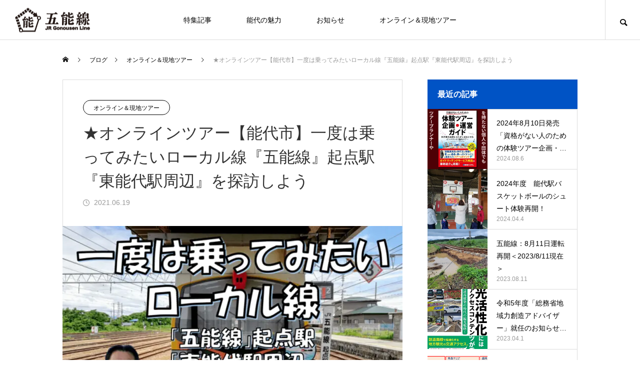

--- FILE ---
content_type: text/html; charset=UTF-8
request_url: https://gonosen-noshiro.manabing.jp/experience/local/
body_size: 15531
content:
<!DOCTYPE html>
<html class="pc" dir="ltr" lang="ja" prefix="og: https://ogp.me/ns#">
<head>
<meta charset="UTF-8">
<!--[if IE]><meta http-equiv="X-UA-Compatible" content="IE=edge"><![endif]-->
<meta name="viewport" content="width=device-width">
<title>★オンラインツアー【能代市】一度は乗ってみたいローカル線『五能線』起点駅『東能代駅周辺』を探訪しよう - 2026年は五能線全線開通90周年！｜五能線起点＆バスケのまち能代</title>
<meta name="description" content="一度は乗ってみたいローカル線『五能線』起点駅『東能代駅周辺』を探訪しよう">
<link rel="pingback" href="https://gonosen-noshiro.manabing.jp/xmlrpc.php">
<script data-cfasync="false" data-no-defer="1" data-no-minify="1" data-no-optimize="1">var ewww_webp_supported=!1;function check_webp_feature(A,e){var w;e=void 0!==e?e:function(){},ewww_webp_supported?e(ewww_webp_supported):((w=new Image).onload=function(){ewww_webp_supported=0<w.width&&0<w.height,e&&e(ewww_webp_supported)},w.onerror=function(){e&&e(!1)},w.src="data:image/webp;base64,"+{alpha:"UklGRkoAAABXRUJQVlA4WAoAAAAQAAAAAAAAAAAAQUxQSAwAAAARBxAR/Q9ERP8DAABWUDggGAAAABQBAJ0BKgEAAQAAAP4AAA3AAP7mtQAAAA=="}[A])}check_webp_feature("alpha");</script><script data-cfasync="false" data-no-defer="1" data-no-minify="1" data-no-optimize="1">var Arrive=function(c,w){"use strict";if(c.MutationObserver&&"undefined"!=typeof HTMLElement){var r,a=0,u=(r=HTMLElement.prototype.matches||HTMLElement.prototype.webkitMatchesSelector||HTMLElement.prototype.mozMatchesSelector||HTMLElement.prototype.msMatchesSelector,{matchesSelector:function(e,t){return e instanceof HTMLElement&&r.call(e,t)},addMethod:function(e,t,r){var a=e[t];e[t]=function(){return r.length==arguments.length?r.apply(this,arguments):"function"==typeof a?a.apply(this,arguments):void 0}},callCallbacks:function(e,t){t&&t.options.onceOnly&&1==t.firedElems.length&&(e=[e[0]]);for(var r,a=0;r=e[a];a++)r&&r.callback&&r.callback.call(r.elem,r.elem);t&&t.options.onceOnly&&1==t.firedElems.length&&t.me.unbindEventWithSelectorAndCallback.call(t.target,t.selector,t.callback)},checkChildNodesRecursively:function(e,t,r,a){for(var i,n=0;i=e[n];n++)r(i,t,a)&&a.push({callback:t.callback,elem:i}),0<i.childNodes.length&&u.checkChildNodesRecursively(i.childNodes,t,r,a)},mergeArrays:function(e,t){var r,a={};for(r in e)e.hasOwnProperty(r)&&(a[r]=e[r]);for(r in t)t.hasOwnProperty(r)&&(a[r]=t[r]);return a},toElementsArray:function(e){return e=void 0!==e&&("number"!=typeof e.length||e===c)?[e]:e}}),e=(l.prototype.addEvent=function(e,t,r,a){a={target:e,selector:t,options:r,callback:a,firedElems:[]};return this._beforeAdding&&this._beforeAdding(a),this._eventsBucket.push(a),a},l.prototype.removeEvent=function(e){for(var t,r=this._eventsBucket.length-1;t=this._eventsBucket[r];r--)e(t)&&(this._beforeRemoving&&this._beforeRemoving(t),(t=this._eventsBucket.splice(r,1))&&t.length&&(t[0].callback=null))},l.prototype.beforeAdding=function(e){this._beforeAdding=e},l.prototype.beforeRemoving=function(e){this._beforeRemoving=e},l),t=function(i,n){var o=new e,l=this,s={fireOnAttributesModification:!1};return o.beforeAdding(function(t){var e=t.target;e!==c.document&&e!==c||(e=document.getElementsByTagName("html")[0]);var r=new MutationObserver(function(e){n.call(this,e,t)}),a=i(t.options);r.observe(e,a),t.observer=r,t.me=l}),o.beforeRemoving(function(e){e.observer.disconnect()}),this.bindEvent=function(e,t,r){t=u.mergeArrays(s,t);for(var a=u.toElementsArray(this),i=0;i<a.length;i++)o.addEvent(a[i],e,t,r)},this.unbindEvent=function(){var r=u.toElementsArray(this);o.removeEvent(function(e){for(var t=0;t<r.length;t++)if(this===w||e.target===r[t])return!0;return!1})},this.unbindEventWithSelectorOrCallback=function(r){var a=u.toElementsArray(this),i=r,e="function"==typeof r?function(e){for(var t=0;t<a.length;t++)if((this===w||e.target===a[t])&&e.callback===i)return!0;return!1}:function(e){for(var t=0;t<a.length;t++)if((this===w||e.target===a[t])&&e.selector===r)return!0;return!1};o.removeEvent(e)},this.unbindEventWithSelectorAndCallback=function(r,a){var i=u.toElementsArray(this);o.removeEvent(function(e){for(var t=0;t<i.length;t++)if((this===w||e.target===i[t])&&e.selector===r&&e.callback===a)return!0;return!1})},this},i=new function(){var s={fireOnAttributesModification:!1,onceOnly:!1,existing:!1};function n(e,t,r){return!(!u.matchesSelector(e,t.selector)||(e._id===w&&(e._id=a++),-1!=t.firedElems.indexOf(e._id)))&&(t.firedElems.push(e._id),!0)}var c=(i=new t(function(e){var t={attributes:!1,childList:!0,subtree:!0};return e.fireOnAttributesModification&&(t.attributes=!0),t},function(e,i){e.forEach(function(e){var t=e.addedNodes,r=e.target,a=[];null!==t&&0<t.length?u.checkChildNodesRecursively(t,i,n,a):"attributes"===e.type&&n(r,i)&&a.push({callback:i.callback,elem:r}),u.callCallbacks(a,i)})})).bindEvent;return i.bindEvent=function(e,t,r){t=void 0===r?(r=t,s):u.mergeArrays(s,t);var a=u.toElementsArray(this);if(t.existing){for(var i=[],n=0;n<a.length;n++)for(var o=a[n].querySelectorAll(e),l=0;l<o.length;l++)i.push({callback:r,elem:o[l]});if(t.onceOnly&&i.length)return r.call(i[0].elem,i[0].elem);setTimeout(u.callCallbacks,1,i)}c.call(this,e,t,r)},i},o=new function(){var a={};function i(e,t){return u.matchesSelector(e,t.selector)}var n=(o=new t(function(){return{childList:!0,subtree:!0}},function(e,r){e.forEach(function(e){var t=e.removedNodes,e=[];null!==t&&0<t.length&&u.checkChildNodesRecursively(t,r,i,e),u.callCallbacks(e,r)})})).bindEvent;return o.bindEvent=function(e,t,r){t=void 0===r?(r=t,a):u.mergeArrays(a,t),n.call(this,e,t,r)},o};d(HTMLElement.prototype),d(NodeList.prototype),d(HTMLCollection.prototype),d(HTMLDocument.prototype),d(Window.prototype);var n={};return s(i,n,"unbindAllArrive"),s(o,n,"unbindAllLeave"),n}function l(){this._eventsBucket=[],this._beforeAdding=null,this._beforeRemoving=null}function s(e,t,r){u.addMethod(t,r,e.unbindEvent),u.addMethod(t,r,e.unbindEventWithSelectorOrCallback),u.addMethod(t,r,e.unbindEventWithSelectorAndCallback)}function d(e){e.arrive=i.bindEvent,s(i,e,"unbindArrive"),e.leave=o.bindEvent,s(o,e,"unbindLeave")}}(window,void 0),ewww_webp_supported=!1;function check_webp_feature(e,t){var r;ewww_webp_supported?t(ewww_webp_supported):((r=new Image).onload=function(){ewww_webp_supported=0<r.width&&0<r.height,t(ewww_webp_supported)},r.onerror=function(){t(!1)},r.src="data:image/webp;base64,"+{alpha:"UklGRkoAAABXRUJQVlA4WAoAAAAQAAAAAAAAAAAAQUxQSAwAAAARBxAR/Q9ERP8DAABWUDggGAAAABQBAJ0BKgEAAQAAAP4AAA3AAP7mtQAAAA==",animation:"UklGRlIAAABXRUJQVlA4WAoAAAASAAAAAAAAAAAAQU5JTQYAAAD/////AABBTk1GJgAAAAAAAAAAAAAAAAAAAGQAAABWUDhMDQAAAC8AAAAQBxAREYiI/gcA"}[e])}function ewwwLoadImages(e){if(e){for(var t=document.querySelectorAll(".batch-image img, .image-wrapper a, .ngg-pro-masonry-item a, .ngg-galleria-offscreen-seo-wrapper a"),r=0,a=t.length;r<a;r++)ewwwAttr(t[r],"data-src",t[r].getAttribute("data-webp")),ewwwAttr(t[r],"data-thumbnail",t[r].getAttribute("data-webp-thumbnail"));for(var i=document.querySelectorAll("div.woocommerce-product-gallery__image"),r=0,a=i.length;r<a;r++)ewwwAttr(i[r],"data-thumb",i[r].getAttribute("data-webp-thumb"))}for(var n=document.querySelectorAll("video"),r=0,a=n.length;r<a;r++)ewwwAttr(n[r],"poster",e?n[r].getAttribute("data-poster-webp"):n[r].getAttribute("data-poster-image"));for(var o,l=document.querySelectorAll("img.ewww_webp_lazy_load"),r=0,a=l.length;r<a;r++)e&&(ewwwAttr(l[r],"data-lazy-srcset",l[r].getAttribute("data-lazy-srcset-webp")),ewwwAttr(l[r],"data-srcset",l[r].getAttribute("data-srcset-webp")),ewwwAttr(l[r],"data-lazy-src",l[r].getAttribute("data-lazy-src-webp")),ewwwAttr(l[r],"data-src",l[r].getAttribute("data-src-webp")),ewwwAttr(l[r],"data-orig-file",l[r].getAttribute("data-webp-orig-file")),ewwwAttr(l[r],"data-medium-file",l[r].getAttribute("data-webp-medium-file")),ewwwAttr(l[r],"data-large-file",l[r].getAttribute("data-webp-large-file")),null!=(o=l[r].getAttribute("srcset"))&&!1!==o&&o.includes("R0lGOD")&&ewwwAttr(l[r],"src",l[r].getAttribute("data-lazy-src-webp"))),l[r].className=l[r].className.replace(/\bewww_webp_lazy_load\b/,"");for(var s=document.querySelectorAll(".ewww_webp"),r=0,a=s.length;r<a;r++)e?(ewwwAttr(s[r],"srcset",s[r].getAttribute("data-srcset-webp")),ewwwAttr(s[r],"src",s[r].getAttribute("data-src-webp")),ewwwAttr(s[r],"data-orig-file",s[r].getAttribute("data-webp-orig-file")),ewwwAttr(s[r],"data-medium-file",s[r].getAttribute("data-webp-medium-file")),ewwwAttr(s[r],"data-large-file",s[r].getAttribute("data-webp-large-file")),ewwwAttr(s[r],"data-large_image",s[r].getAttribute("data-webp-large_image")),ewwwAttr(s[r],"data-src",s[r].getAttribute("data-webp-src"))):(ewwwAttr(s[r],"srcset",s[r].getAttribute("data-srcset-img")),ewwwAttr(s[r],"src",s[r].getAttribute("data-src-img"))),s[r].className=s[r].className.replace(/\bewww_webp\b/,"ewww_webp_loaded");window.jQuery&&jQuery.fn.isotope&&jQuery.fn.imagesLoaded&&(jQuery(".fusion-posts-container-infinite").imagesLoaded(function(){jQuery(".fusion-posts-container-infinite").hasClass("isotope")&&jQuery(".fusion-posts-container-infinite").isotope()}),jQuery(".fusion-portfolio:not(.fusion-recent-works) .fusion-portfolio-wrapper").imagesLoaded(function(){jQuery(".fusion-portfolio:not(.fusion-recent-works) .fusion-portfolio-wrapper").isotope()}))}function ewwwWebPInit(e){ewwwLoadImages(e),ewwwNggLoadGalleries(e),document.arrive(".ewww_webp",function(){ewwwLoadImages(e)}),document.arrive(".ewww_webp_lazy_load",function(){ewwwLoadImages(e)}),document.arrive("videos",function(){ewwwLoadImages(e)}),"loading"==document.readyState?document.addEventListener("DOMContentLoaded",ewwwJSONParserInit):("undefined"!=typeof galleries&&ewwwNggParseGalleries(e),ewwwWooParseVariations(e))}function ewwwAttr(e,t,r){null!=r&&!1!==r&&e.setAttribute(t,r)}function ewwwJSONParserInit(){"undefined"!=typeof galleries&&check_webp_feature("alpha",ewwwNggParseGalleries),check_webp_feature("alpha",ewwwWooParseVariations)}function ewwwWooParseVariations(e){if(e)for(var t=document.querySelectorAll("form.variations_form"),r=0,a=t.length;r<a;r++){var i=t[r].getAttribute("data-product_variations"),n=!1;try{for(var o in i=JSON.parse(i))void 0!==i[o]&&void 0!==i[o].image&&(void 0!==i[o].image.src_webp&&(i[o].image.src=i[o].image.src_webp,n=!0),void 0!==i[o].image.srcset_webp&&(i[o].image.srcset=i[o].image.srcset_webp,n=!0),void 0!==i[o].image.full_src_webp&&(i[o].image.full_src=i[o].image.full_src_webp,n=!0),void 0!==i[o].image.gallery_thumbnail_src_webp&&(i[o].image.gallery_thumbnail_src=i[o].image.gallery_thumbnail_src_webp,n=!0),void 0!==i[o].image.thumb_src_webp&&(i[o].image.thumb_src=i[o].image.thumb_src_webp,n=!0));n&&ewwwAttr(t[r],"data-product_variations",JSON.stringify(i))}catch(e){}}}function ewwwNggParseGalleries(e){if(e)for(var t in galleries){var r=galleries[t];galleries[t].images_list=ewwwNggParseImageList(r.images_list)}}function ewwwNggLoadGalleries(e){e&&document.addEventListener("ngg.galleria.themeadded",function(e,t){window.ngg_galleria._create_backup=window.ngg_galleria.create,window.ngg_galleria.create=function(e,t){var r=$(e).data("id");return galleries["gallery_"+r].images_list=ewwwNggParseImageList(galleries["gallery_"+r].images_list),window.ngg_galleria._create_backup(e,t)}})}function ewwwNggParseImageList(e){for(var t in e){var r=e[t];if(void 0!==r["image-webp"]&&(e[t].image=r["image-webp"],delete e[t]["image-webp"]),void 0!==r["thumb-webp"]&&(e[t].thumb=r["thumb-webp"],delete e[t]["thumb-webp"]),void 0!==r.full_image_webp&&(e[t].full_image=r.full_image_webp,delete e[t].full_image_webp),void 0!==r.srcsets)for(var a in r.srcsets)nggSrcset=r.srcsets[a],void 0!==r.srcsets[a+"-webp"]&&(e[t].srcsets[a]=r.srcsets[a+"-webp"],delete e[t].srcsets[a+"-webp"]);if(void 0!==r.full_srcsets)for(var i in r.full_srcsets)nggFSrcset=r.full_srcsets[i],void 0!==r.full_srcsets[i+"-webp"]&&(e[t].full_srcsets[i]=r.full_srcsets[i+"-webp"],delete e[t].full_srcsets[i+"-webp"])}return e}check_webp_feature("alpha",ewwwWebPInit);</script>
		<!-- All in One SEO 4.9.3 - aioseo.com -->
	<meta name="description" content="一度は乗ってみたいローカル線『五能線』起点駅『東能代駅周辺』を探訪しよう" />
	<meta name="robots" content="max-image-preview:large" />
	<meta name="author" content="admin"/>
	<meta name="google-site-verification" content="7vu0GYBNMy9DHZPTBoDON-6t_2JLAwIbLJUWmDPIyqQ" />
	<link rel="canonical" href="https://gonosen-noshiro.manabing.jp/experience/local/" />
	<meta name="generator" content="All in One SEO (AIOSEO) 4.9.3" />
		<meta property="og:locale" content="ja_JP" />
		<meta property="og:site_name" content="2026年は五能線全線開通90周年！｜五能線起点＆バスケのまち能代 - 「リゾートしらかみ」車内のふれあい販売や能代駅（能代観光協会）で「五能線乗車記念杉コースター」販売中！バスケのまち能代のスラムダンク聖地巡礼スポットもご案内" />
		<meta property="og:type" content="article" />
		<meta property="og:title" content="★オンラインツアー【能代市】一度は乗ってみたいローカル線『五能線』起点駅『東能代駅周辺』を探訪しよう - 2026年は五能線全線開通90周年！｜五能線起点＆バスケのまち能代" />
		<meta property="og:description" content="一度は乗ってみたいローカル線『五能線』起点駅『東能代駅周辺』を探訪しよう" />
		<meta property="og:url" content="https://gonosen-noshiro.manabing.jp/experience/local/" />
		<meta property="og:image" content="https://gonosen-noshiro.manabing.jp/wp-content/uploads/2021/06/lical-ai1.jpg" />
		<meta property="og:image:secure_url" content="https://gonosen-noshiro.manabing.jp/wp-content/uploads/2021/06/lical-ai1.jpg" />
		<meta property="og:image:width" content="680" />
		<meta property="og:image:height" content="415" />
		<meta property="article:published_time" content="2021-06-19T03:42:45+00:00" />
		<meta property="article:modified_time" content="2021-07-19T21:09:49+00:00" />
		<meta name="twitter:card" content="summary_large_image" />
		<meta name="twitter:title" content="★オンラインツアー【能代市】一度は乗ってみたいローカル線『五能線』起点駅『東能代駅周辺』を探訪しよう - 2026年は五能線全線開通90周年！｜五能線起点＆バスケのまち能代" />
		<meta name="twitter:description" content="一度は乗ってみたいローカル線『五能線』起点駅『東能代駅周辺』を探訪しよう" />
		<meta name="twitter:image" content="https://gonosen-noshiro.manabing.jp/wp-content/uploads/2021/06/lical-ai1.jpg" />
		<script type="application/ld+json" class="aioseo-schema">
			{"@context":"https:\/\/schema.org","@graph":[{"@type":"BlogPosting","@id":"https:\/\/gonosen-noshiro.manabing.jp\/experience\/local\/#blogposting","name":"\u2605\u30aa\u30f3\u30e9\u30a4\u30f3\u30c4\u30a2\u30fc\u3010\u80fd\u4ee3\u5e02\u3011\u4e00\u5ea6\u306f\u4e57\u3063\u3066\u307f\u305f\u3044\u30ed\u30fc\u30ab\u30eb\u7dda\u300e\u4e94\u80fd\u7dda\u300f\u8d77\u70b9\u99c5\u300e\u6771\u80fd\u4ee3\u99c5\u5468\u8fba\u300f\u3092\u63a2\u8a2a\u3057\u3088\u3046 - 2026\u5e74\u306f\u4e94\u80fd\u7dda\u5168\u7dda\u958b\u901a90\u5468\u5e74\uff01\uff5c\u4e94\u80fd\u7dda\u8d77\u70b9\uff06\u30d0\u30b9\u30b1\u306e\u307e\u3061\u80fd\u4ee3","headline":"\u2605\u30aa\u30f3\u30e9\u30a4\u30f3\u30c4\u30a2\u30fc\u3010\u80fd\u4ee3\u5e02\u3011\u4e00\u5ea6\u306f\u4e57\u3063\u3066\u307f\u305f\u3044\u30ed\u30fc\u30ab\u30eb\u7dda\u300e\u4e94\u80fd\u7dda\u300f\u8d77\u70b9\u99c5\u300e\u6771\u80fd\u4ee3\u99c5\u5468\u8fba\u300f\u3092\u63a2\u8a2a\u3057\u3088\u3046","author":{"@id":"https:\/\/gonosen-noshiro.manabing.jp\/author\/admin\/#author"},"publisher":{"@id":"https:\/\/gonosen-noshiro.manabing.jp\/#organization"},"image":{"@type":"ImageObject","url":"https:\/\/gonosen-noshiro.manabing.jp\/wp-content\/uploads\/2021\/06\/lical-ai1.jpg","width":680,"height":415},"datePublished":"2021-06-19T03:42:45+09:00","dateModified":"2021-07-19T21:09:49+09:00","inLanguage":"ja","mainEntityOfPage":{"@id":"https:\/\/gonosen-noshiro.manabing.jp\/experience\/local\/#webpage"},"isPartOf":{"@id":"https:\/\/gonosen-noshiro.manabing.jp\/experience\/local\/#webpage"},"articleSection":"\u30aa\u30f3\u30e9\u30a4\u30f3\uff06\u73fe\u5730\u30c4\u30a2\u30fc, \u79cb\u7530, \u80fd\u4ee3, \u4e94\u80fd\u7dda, \u30ea\u30be\u30fc\u30c8\u3057\u3089\u304b\u307f, \u767d\u795e\u5c71\u5730, \u4e94\u80fd\u7dda\u3000\u8d77\u70b9\u99c5, \u30ed\u30fc\u30ab\u30eb\u5217\u8eca, \u30aa\u30f3\u30e9\u30a4\u30f3\u30c4\u30a2\u30fc, \u30aa\u30f3\u30e9\u30a4\u30f3\u4f53\u9a13, \u30aa\u30f3\u30e9\u30a4\u30f3\u65c5\u884c, \u4e16\u754c\u907a\u7523, \u80fd\u4ee3\u99c5, \u6771\u80fd\u4ee3\u99c5"},{"@type":"BreadcrumbList","@id":"https:\/\/gonosen-noshiro.manabing.jp\/experience\/local\/#breadcrumblist","itemListElement":[{"@type":"ListItem","@id":"https:\/\/gonosen-noshiro.manabing.jp#listItem","position":1,"name":"\u30db\u30fc\u30e0","item":"https:\/\/gonosen-noshiro.manabing.jp","nextItem":{"@type":"ListItem","@id":"https:\/\/gonosen-noshiro.manabing.jp\/category\/experience\/#listItem","name":"\u30aa\u30f3\u30e9\u30a4\u30f3\uff06\u73fe\u5730\u30c4\u30a2\u30fc"}},{"@type":"ListItem","@id":"https:\/\/gonosen-noshiro.manabing.jp\/category\/experience\/#listItem","position":2,"name":"\u30aa\u30f3\u30e9\u30a4\u30f3\uff06\u73fe\u5730\u30c4\u30a2\u30fc","item":"https:\/\/gonosen-noshiro.manabing.jp\/category\/experience\/","nextItem":{"@type":"ListItem","@id":"https:\/\/gonosen-noshiro.manabing.jp\/experience\/local\/#listItem","name":"\u2605\u30aa\u30f3\u30e9\u30a4\u30f3\u30c4\u30a2\u30fc\u3010\u80fd\u4ee3\u5e02\u3011\u4e00\u5ea6\u306f\u4e57\u3063\u3066\u307f\u305f\u3044\u30ed\u30fc\u30ab\u30eb\u7dda\u300e\u4e94\u80fd\u7dda\u300f\u8d77\u70b9\u99c5\u300e\u6771\u80fd\u4ee3\u99c5\u5468\u8fba\u300f\u3092\u63a2\u8a2a\u3057\u3088\u3046"},"previousItem":{"@type":"ListItem","@id":"https:\/\/gonosen-noshiro.manabing.jp#listItem","name":"\u30db\u30fc\u30e0"}},{"@type":"ListItem","@id":"https:\/\/gonosen-noshiro.manabing.jp\/experience\/local\/#listItem","position":3,"name":"\u2605\u30aa\u30f3\u30e9\u30a4\u30f3\u30c4\u30a2\u30fc\u3010\u80fd\u4ee3\u5e02\u3011\u4e00\u5ea6\u306f\u4e57\u3063\u3066\u307f\u305f\u3044\u30ed\u30fc\u30ab\u30eb\u7dda\u300e\u4e94\u80fd\u7dda\u300f\u8d77\u70b9\u99c5\u300e\u6771\u80fd\u4ee3\u99c5\u5468\u8fba\u300f\u3092\u63a2\u8a2a\u3057\u3088\u3046","previousItem":{"@type":"ListItem","@id":"https:\/\/gonosen-noshiro.manabing.jp\/category\/experience\/#listItem","name":"\u30aa\u30f3\u30e9\u30a4\u30f3\uff06\u73fe\u5730\u30c4\u30a2\u30fc"}}]},{"@type":"Organization","@id":"https:\/\/gonosen-noshiro.manabing.jp\/#organization","name":"\u6210\u7530\u7a7a\u6e2f\u30ea\u30c8\u30ea\u30fc\u30c8","description":"\u300c\u30ea\u30be\u30fc\u30c8\u3057\u3089\u304b\u307f\u300d\u8eca\u5185\u306e\u3075\u308c\u3042\u3044\u8ca9\u58f2\u3084\u80fd\u4ee3\u99c5\uff08\u80fd\u4ee3\u89b3\u5149\u5354\u4f1a\uff09\u3067\u300c\u4e94\u80fd\u7dda\u4e57\u8eca\u8a18\u5ff5\u6749\u30b3\u30fc\u30b9\u30bf\u30fc\u300d\u8ca9\u58f2\u4e2d\uff01\u30d0\u30b9\u30b1\u306e\u307e\u3061\u80fd\u4ee3\u306e\u30b9\u30e9\u30e0\u30c0\u30f3\u30af\u8056\u5730\u5de1\u793c\u30b9\u30dd\u30c3\u30c8\u3082\u3054\u6848\u5185","url":"https:\/\/gonosen-noshiro.manabing.jp\/"},{"@type":"Person","@id":"https:\/\/gonosen-noshiro.manabing.jp\/author\/admin\/#author","url":"https:\/\/gonosen-noshiro.manabing.jp\/author\/admin\/","name":"admin","image":{"@type":"ImageObject","@id":"https:\/\/gonosen-noshiro.manabing.jp\/experience\/local\/#authorImage","url":"https:\/\/secure.gravatar.com\/avatar\/d0c37a1c997970d2ca69d36c7d826fe19ecc983d523f86b00039a0ebbf3a166f?s=96&d=mm&r=g","width":96,"height":96,"caption":"admin"}},{"@type":"WebPage","@id":"https:\/\/gonosen-noshiro.manabing.jp\/experience\/local\/#webpage","url":"https:\/\/gonosen-noshiro.manabing.jp\/experience\/local\/","name":"\u2605\u30aa\u30f3\u30e9\u30a4\u30f3\u30c4\u30a2\u30fc\u3010\u80fd\u4ee3\u5e02\u3011\u4e00\u5ea6\u306f\u4e57\u3063\u3066\u307f\u305f\u3044\u30ed\u30fc\u30ab\u30eb\u7dda\u300e\u4e94\u80fd\u7dda\u300f\u8d77\u70b9\u99c5\u300e\u6771\u80fd\u4ee3\u99c5\u5468\u8fba\u300f\u3092\u63a2\u8a2a\u3057\u3088\u3046 - 2026\u5e74\u306f\u4e94\u80fd\u7dda\u5168\u7dda\u958b\u901a90\u5468\u5e74\uff01\uff5c\u4e94\u80fd\u7dda\u8d77\u70b9\uff06\u30d0\u30b9\u30b1\u306e\u307e\u3061\u80fd\u4ee3","description":"\u4e00\u5ea6\u306f\u4e57\u3063\u3066\u307f\u305f\u3044\u30ed\u30fc\u30ab\u30eb\u7dda\u300e\u4e94\u80fd\u7dda\u300f\u8d77\u70b9\u99c5\u300e\u6771\u80fd\u4ee3\u99c5\u5468\u8fba\u300f\u3092\u63a2\u8a2a\u3057\u3088\u3046","inLanguage":"ja","isPartOf":{"@id":"https:\/\/gonosen-noshiro.manabing.jp\/#website"},"breadcrumb":{"@id":"https:\/\/gonosen-noshiro.manabing.jp\/experience\/local\/#breadcrumblist"},"author":{"@id":"https:\/\/gonosen-noshiro.manabing.jp\/author\/admin\/#author"},"creator":{"@id":"https:\/\/gonosen-noshiro.manabing.jp\/author\/admin\/#author"},"image":{"@type":"ImageObject","url":"https:\/\/gonosen-noshiro.manabing.jp\/wp-content\/uploads\/2021\/06\/lical-ai1.jpg","@id":"https:\/\/gonosen-noshiro.manabing.jp\/experience\/local\/#mainImage","width":680,"height":415},"primaryImageOfPage":{"@id":"https:\/\/gonosen-noshiro.manabing.jp\/experience\/local\/#mainImage"},"datePublished":"2021-06-19T03:42:45+09:00","dateModified":"2021-07-19T21:09:49+09:00"},{"@type":"WebSite","@id":"https:\/\/gonosen-noshiro.manabing.jp\/#website","url":"https:\/\/gonosen-noshiro.manabing.jp\/","name":"\u4e94\u80fd\u7dda\u8d77\u70b9\u306e\u307e\u3061\u80fd\u4ee3\uff5c\u4e94\u80fd\u7dda\u4e57\u8eca\u8a18\u5ff5\u6749\u30b3\u30fc\u30b9\u30bf\u30fc\u30fb\u4e03\u5ea7\u30cf\u30c1\u30ed\u30fc\u7f36\u30d0\u30c3\u30b8\u60c5\u5831\u3082","description":"\u300c\u30ea\u30be\u30fc\u30c8\u3057\u3089\u304b\u307f\u300d\u8eca\u5185\u306e\u3075\u308c\u3042\u3044\u8ca9\u58f2\u3084\u80fd\u4ee3\u99c5\uff08\u80fd\u4ee3\u89b3\u5149\u5354\u4f1a\uff09\u3067\u300c\u4e94\u80fd\u7dda\u4e57\u8eca\u8a18\u5ff5\u6749\u30b3\u30fc\u30b9\u30bf\u30fc\u300d\u8ca9\u58f2\u4e2d\uff01\u30d0\u30b9\u30b1\u306e\u307e\u3061\u80fd\u4ee3\u306e\u30b9\u30e9\u30e0\u30c0\u30f3\u30af\u8056\u5730\u5de1\u793c\u30b9\u30dd\u30c3\u30c8\u3082\u3054\u6848\u5185","inLanguage":"ja","publisher":{"@id":"https:\/\/gonosen-noshiro.manabing.jp\/#organization"}}]}
		</script>
		<!-- All in One SEO -->

<link rel='dns-prefetch' href='//www.googletagmanager.com' />
<link rel="alternate" type="application/rss+xml" title="2026年は五能線全線開通90周年！｜五能線起点＆バスケのまち能代 &raquo; フィード" href="https://gonosen-noshiro.manabing.jp/feed/" />
<link rel="alternate" type="application/rss+xml" title="2026年は五能線全線開通90周年！｜五能線起点＆バスケのまち能代 &raquo; コメントフィード" href="https://gonosen-noshiro.manabing.jp/comments/feed/" />
<link rel="alternate" title="oEmbed (JSON)" type="application/json+oembed" href="https://gonosen-noshiro.manabing.jp/wp-json/oembed/1.0/embed?url=https%3A%2F%2Fgonosen-noshiro.manabing.jp%2Fexperience%2Flocal%2F" />
<link rel="alternate" title="oEmbed (XML)" type="text/xml+oembed" href="https://gonosen-noshiro.manabing.jp/wp-json/oembed/1.0/embed?url=https%3A%2F%2Fgonosen-noshiro.manabing.jp%2Fexperience%2Flocal%2F&#038;format=xml" />
<link rel="preconnect" href="https://fonts.googleapis.com">
<link rel="preconnect" href="https://fonts.gstatic.com" crossorigin>


<link data-optimized="2" rel="stylesheet" href="https://gonosen-noshiro.manabing.jp/wp-content/litespeed/css/b99e86497f603b03981b8f998c40bb64.css?ver=83c41" />























<script type="text/javascript" src="https://gonosen-noshiro.manabing.jp/wp-includes/js/jquery/jquery.min.js?ver=3.7.1" id="jquery-core-js"></script>














<!-- Site Kit によって追加された Google タグ（gtag.js）スニペット -->
<!-- Google アナリティクス スニペット (Site Kit が追加) -->
<script type="text/javascript" src="https://www.googletagmanager.com/gtag/js?id=GT-K8F8C4W" id="google_gtagjs-js" defer data-deferred="1"></script>
<script type="text/javascript" id="google_gtagjs-js-after" src="[data-uri]" defer></script>
<link rel="https://api.w.org/" href="https://gonosen-noshiro.manabing.jp/wp-json/" /><link rel="alternate" title="JSON" type="application/json" href="https://gonosen-noshiro.manabing.jp/wp-json/wp/v2/posts/612" /><link rel='shortlink' href='https://gonosen-noshiro.manabing.jp/?p=612' />
<meta name="generator" content="Site Kit by Google 1.170.0" />























<!-- Global site tag (gtag.js) - Google Analytics -->
<script src="https://www.googletagmanager.com/gtag/js?id=G-HNYTQ15FG4" defer data-deferred="1"></script>
<script src="[data-uri]" defer></script>

<!-- Global site tag (gtag.js) - Google Analytics -->
<script src="https://www.googletagmanager.com/gtag/js?id=UA-153108546-11" defer data-deferred="1"></script>
<script src="[data-uri]" defer></script>





<!-- Site Kit が追加した Google AdSense メタタグ -->
<meta name="google-adsense-platform-account" content="ca-host-pub-2644536267352236">
<meta name="google-adsense-platform-domain" content="sitekit.withgoogle.com">
<!-- Site Kit が追加した End Google AdSense メタタグ -->
<noscript><style>.lazyload[data-src]{display:none !important;}</style></noscript><link rel="icon" href="https://gonosen-noshiro.manabing.jp/wp-content/uploads/2021/06/cropped-site-icon-32x32.jpg" sizes="32x32" />
<link rel="icon" href="https://gonosen-noshiro.manabing.jp/wp-content/uploads/2021/06/cropped-site-icon-192x192.jpg" sizes="192x192" />
<link rel="apple-touch-icon" href="https://gonosen-noshiro.manabing.jp/wp-content/uploads/2021/06/cropped-site-icon-180x180.jpg" />
<meta name="msapplication-TileImage" content="https://gonosen-noshiro.manabing.jp/wp-content/uploads/2021/06/cropped-site-icon-270x270.jpg" />
		
		<meta name="generator" content="WordPress Download Manager 3.3.46" />
                
                
        
</head>
<body id="body" class="wp-singular post-template-default single single-post postid-612 single-format-standard wp-embed-responsive wp-theme-meets_tcd086 wp-child-theme-meets_tcd086-child use_header_fix use_mobile_header_fix">


<div id="container">

 
 
 <header id="header">
    <div id="header_logo">
   <p class="logo">
 <a href="https://gonosen-noshiro.manabing.jp/" title="2026年は五能線全線開通90周年！｜五能線起点＆バスケのまち能代">
    <img class="logo_image pc lazyload ewww_webp_lazy_load" src="[data-uri]" alt="2026年は五能線全線開通90周年！｜五能線起点＆バスケのまち能代" title="2026年は五能線全線開通90周年！｜五能線起点＆バスケのまち能代" width="150" height="49" data-src="https://gonosen-noshiro.manabing.jp/wp-content/uploads/2021/06/header-logo-3.png?1768574230.webp" decoding="async" data-eio-rwidth="300" data-eio-rheight="97" data-src-webp="https://gonosen-noshiro.manabing.jp/wp-content/uploads/2021/06/header-logo-3.png.webp?1768574230" /><noscript><img class="logo_image pc" src="https://gonosen-noshiro.manabing.jp/wp-content/uploads/2021/06/header-logo-3.png?1768574230.webp" alt="2026年は五能線全線開通90周年！｜五能線起点＆バスケのまち能代" title="2026年は五能線全線開通90周年！｜五能線起点＆バスケのまち能代" width="150" height="49" data-eio="l" /></noscript>
  <img class="logo_image mobile lazyload ewww_webp_lazy_load" src="[data-uri]" alt="2026年は五能線全線開通90周年！｜五能線起点＆バスケのまち能代" title="2026年は五能線全線開通90周年！｜五能線起点＆バスケのまち能代" width="100" height="33" data-src="https://gonosen-noshiro.manabing.jp/wp-content/uploads/2021/06/header-logo-sp.png?1768574230.webp" decoding="async" data-eio-rwidth="200" data-eio-rheight="65" data-src-webp="https://gonosen-noshiro.manabing.jp/wp-content/uploads/2021/06/header-logo-sp.png.webp?1768574230" /><noscript><img class="logo_image mobile" src="https://gonosen-noshiro.manabing.jp/wp-content/uploads/2021/06/header-logo-sp.png?1768574230.webp" alt="2026年は五能線全線開通90周年！｜五能線起点＆バスケのまち能代" title="2026年は五能線全線開通90周年！｜五能線起点＆バスケのまち能代" width="100" height="33" data-eio="l" /></noscript>   </a>
</p>

  </div>
    <a class="global_menu_button" href="#"><span></span><span></span><span></span></a>
  <nav id="global_menu">
   <ul id="menu-%e3%83%98%e3%83%83%e3%83%80%e3%83%bc%e3%83%a1%e3%83%8b%e3%83%a5%e3%83%bc" class="menu"><li id="menu-item-114" class="menu-item menu-item-type-custom menu-item-object-custom menu-item-has-children menu-item-114"><a href="https://gonosen-noshiro.manabing.jp/featured/">特集記事</a>
<ul class="sub-menu">
	<li id="menu-item-227" class="menu-item menu-item-type-taxonomy menu-item-object-featured_category menu-item-227"><a href="https://gonosen-noshiro.manabing.jp/featured_category/ou-line/">奥羽北線情報</a></li>
	<li id="menu-item-582" class="menu-item menu-item-type-taxonomy menu-item-object-featured_category menu-item-582"><a href="https://gonosen-noshiro.manabing.jp/featured_category/resort-shirakami_gonosen/">リゾートしらかみ＆五能線情報</a></li>
	<li id="menu-item-1346" class="menu-item menu-item-type-custom menu-item-object-custom menu-item-1346"><a href="https://gonosen-noshiro.manabing.jp/category/experience/">オンライン＆現地ツアー</a></li>
</ul>
</li>
<li id="menu-item-115" class="menu-item menu-item-type-custom menu-item-object-custom menu-item-has-children menu-item-115"><a href="https://gonosen-noshiro.manabing.jp/gallery/">能代の魅力</a>
<ul class="sub-menu">
	<li id="menu-item-215" class="menu-item menu-item-type-taxonomy menu-item-object-gallery_category menu-item-215"><a href="https://gonosen-noshiro.manabing.jp/gallery_category/higashinoshiro/">東能代</a></li>
	<li id="menu-item-216" class="menu-item menu-item-type-taxonomy menu-item-object-gallery_category menu-item-216"><a href="https://gonosen-noshiro.manabing.jp/gallery_category/noshiro/">能代</a></li>
	<li id="menu-item-217" class="menu-item menu-item-type-taxonomy menu-item-object-gallery_category menu-item-217"><a href="https://gonosen-noshiro.manabing.jp/gallery_category/mukainoshiro/">向能代</a></li>
	<li id="menu-item-218" class="menu-item menu-item-type-taxonomy menu-item-object-gallery_category menu-item-218"><a href="https://gonosen-noshiro.manabing.jp/gallery_category/kitanoshiro/">北能代</a></li>
	<li id="menu-item-219" class="menu-item menu-item-type-taxonomy menu-item-object-gallery_category menu-item-219"><a href="https://gonosen-noshiro.manabing.jp/gallery_category/torigata/">鳥形</a></li>
	<li id="menu-item-223" class="menu-item menu-item-type-taxonomy menu-item-object-gallery_category menu-item-223"><a href="https://gonosen-noshiro.manabing.jp/gallery_category/tsurugata/">鶴形</a></li>
	<li id="menu-item-222" class="menu-item menu-item-type-taxonomy menu-item-object-gallery_category menu-item-222"><a href="https://gonosen-noshiro.manabing.jp/gallery_category/tomine/">富根</a></li>
	<li id="menu-item-220" class="menu-item menu-item-type-taxonomy menu-item-object-gallery_category menu-item-220"><a href="https://gonosen-noshiro.manabing.jp/gallery_category/futatsui/">二ツ井</a></li>
</ul>
</li>
<li id="menu-item-232" class="menu-item menu-item-type-taxonomy menu-item-object-category menu-item-232"><a href="https://gonosen-noshiro.manabing.jp/category/news/">お知らせ</a></li>
<li id="menu-item-231" class="menu-item menu-item-type-taxonomy menu-item-object-category current-post-ancestor current-menu-parent current-post-parent menu-item-231"><a href="https://gonosen-noshiro.manabing.jp/category/experience/">オンライン＆現地ツアー</a></li>
</ul>  </nav>
        <div id="header_search">
   <a id="header_search_button" href="#"></a>
   <form style="background:#666666;" role="search" method="get" id="header_searchform" action="https://gonosen-noshiro.manabing.jp">
    <div class="input_area"><input type="text" value="" id="header_search_input" name="s" autocomplete="off"></div>
    <div class="button"><label for="header_search_button"></label><input type="submit" id="header_search_button" value=""></div>
   </form>
  </div>
     </header>

 
 <div id="bread_crumb">
 <ul class="clearfix" itemscope itemtype="https://schema.org/BreadcrumbList">
  <li itemprop="itemListElement" itemscope itemtype="https://schema.org/ListItem" class="home"><a itemprop="item" href="https://gonosen-noshiro.manabing.jp/"><span itemprop="name">ホーム</span></a><meta itemprop="position" content="1"></li>
 <li itemprop="itemListElement" itemscope itemtype="https://schema.org/ListItem"><a itemprop="item" href="https://gonosen-noshiro.manabing.jp/blog/"><span itemprop="name">ブログ</span></a><meta itemprop="position" content="2"></li>
  <li class="category" itemprop="itemListElement" itemscope itemtype="https://schema.org/ListItem">
    <a itemprop="item" href="https://gonosen-noshiro.manabing.jp/category/experience/"><span itemprop="name">オンライン＆現地ツアー</span></a>
    <meta itemprop="position" content="3">
 </li>
  <li class="last" itemprop="itemListElement" itemscope itemtype="https://schema.org/ListItem"><span itemprop="name">★オンラインツアー【能代市】一度は乗ってみたいローカル線『五能線』起点駅『東能代駅周辺』を探訪しよう</span><meta itemprop="position" content="4"></li>
  </ul>
</div>

<div id="main_contents" class="layout_type2">

 <div id="main_col">

 
  <article id="article">

   
   <div id="post_title">
        <a class="category" href="https://gonosen-noshiro.manabing.jp/category/experience/">オンライン＆現地ツアー</a>
        <h1 class="title rich_font_1 entry-title">★オンラインツアー【能代市】一度は乗ってみたいローカル線『五能線』起点駅『東能代駅周辺』を探訪しよう</h1>
    <ul class="meta_top clearfix">
          <li class="date"><time class="entry-date published" datetime="2021-07-19T21:09:49+09:00">2021.06.19</time></li>
              </ul>
   </div>

      <div id="post_image" style="background: no-repeat center center; background-size:cover;" class="lazyload" data-back="https://gonosen-noshiro.manabing.jp/wp-content/uploads/2021/06/lical-ai1.jpg" data-eio-rwidth="680" data-eio-rheight="415" data-back-webp="https://gonosen-noshiro.manabing.jp/wp-content/uploads/2021/06/lical-ai1.jpg.webp"></div>
   
      <div class="single_share clearfix" id="single_share_top">
    <div class="share-type1 share-top">
 
	<div class="sns mt10">
		<ul class="type1 clearfix">
  <li class="line_button">
   <a aria-label="Lline" href="http://line.me/R/msg/text/?%E2%98%85%E3%82%AA%E3%83%B3%E3%83%A9%E3%82%A4%E3%83%B3%E3%83%84%E3%82%A2%E3%83%BC%E3%80%90%E8%83%BD%E4%BB%A3%E5%B8%82%E3%80%91%E4%B8%80%E5%BA%A6%E3%81%AF%E4%B9%97%E3%81%A3%E3%81%A6%E3%81%BF%E3%81%9F%E3%81%84%E3%83%AD%E3%83%BC%E3%82%AB%E3%83%AB%E7%B7%9A%E3%80%8E%E4%BA%94%E8%83%BD%E7%B7%9A%E3%80%8F%E8%B5%B7%E7%82%B9%E9%A7%85%E3%80%8E%E6%9D%B1%E8%83%BD%E4%BB%A3%E9%A7%85%E5%91%A8%E8%BE%BA%E3%80%8F%E3%82%92%E6%8E%A2%E8%A8%AA%E3%81%97%E3%82%88%E3%81%86https%3A%2F%2Fgonosen-noshiro.manabing.jp%2Fexperience%2Flocal%2F"><span class="ttl">LINE</span></a>
  </li>
    <li class="note_button">
   <a href="https://note.com/intent/post?url=https%3A%2F%2Fgonosen-noshiro.manabing.jp%2Fexperience%2Flocal%2F"><span class="ttl">note</span></a>
  </li>
  		</ul>
	</div>
</div>
   </div>
   
   
      <div id="single_banner_top" class="single_banner">
    <a style="display: inline-block;background-color: #0B82CA;color: #fff;font-weight: bold;padding: 8px 32px;border-radius: 8px;" href="https://activityjapan.com/ajform/3826/?id=34799&date=20230304&course=107716&utm_source=aj3826&utm_medium=referral&utm_campaign=reserveform" target="_blank">【五能線オンラインツアー】空き状況/予約</a>   </div><!-- END #single_banner_top -->
   
   
      <div class="post_content clearfix">
    <p><strong>【ご紹介エリア】</strong><br />
能代市周辺から「リゾートしらかみ」運転ルート</p>
<p><strong>【実施会社】</strong><br />
学びing株式会社</p>
<p><strong>【コメント】</strong><br />
参加者100名以上を数える東北最大数の人気オンライン体験</p>
<div class="page-youtube"><iframe title="YouTube video player"  width="560" height="315" frameborder="0" allowfullscreen="allowfullscreen" data-src="https://www.youtube.com/embed/jrqpjB6mABg" class="lazyload"></iframe></div>
<div class="post-site-list">
<p><strong>【掲載サイト】</strong></p>
<ul>
<li>HIS<br />
<a title="HIS" href="https://www.his-j.com/oe/detail/T95/?area=O9&amp;country=JPN&amp;city=TYO&amp;product=TYO3579" target="_blank" rel="noopener">【秋田】鉄道ファン歴40年のプロ添乗員がご案内！一度は乗ってみたいローカル線『五能線』起点駅『東能代駅周辺』を探訪しよう</a></li>
<li>アクティビティジャパン<br />
<a title="アクティビティジャパン" href="https://activityjapan.com/publish/plan/34799" target="_blank" rel="noopener">一度は乗ってみたいローカル線『五能線』！起点駅「東能代駅周辺」を探訪しよう ★3名以上は平日リクエスト可能時間帯有★10名以上団体割引有</a></li>
<li>ベルトラ<br />
<a title="ベルトラ" href="https://www.veltra.com/jp/japan/akita/a/167493" target="_blank" rel="noopener">【オンライン・アカデミー】日本海の絶景鉄道・五能線　起点駅「東能代駅」の秘密を探訪！鉄道ファン歴40年のプロガイドによるオンライン講座＜Zoom＞*土曜15時～</a></li>
<li>ぐるたび<br />
<a title="ぐるたび" href="https://gurutabi.gnavi.co.jp/p/p_9324/" target="_blank" rel="noopener">一度は乗ってみたいローカル線『五能線』★起点駅『東能代駅周辺』探訪★オンライン体験</a></li>
<li>MAPPLE Activity Online<br />
<a title="MAPPLE Activity Online" href="https://online.mapple-tour.com/event/198" target="_blank" rel="noopener">一度は乗ってみたいローカル線『五能線』！起点駅「東能代駅周辺」を探訪しよう ★最新「リゾートしらかみ」情報も</a></li>
<li>TABICA<br />
<a title="TABICA" href="https://tabica.jp/travels/30625" target="_blank" rel="noopener">一度は乗ってみたいローカル線『五能線』★起点駅東能代も探索：オンライン</a></li>
<li>ストアカ<br />
<a title="ストアカ" href="https://www.street-academy.com/myclass/100788" target="_blank" rel="noopener">【オンライン体験＆学び】一度は乗ってみたいローカル線『五能線』探訪</a></li>
<li>じゃらん<br />
<a title="じゃらん" href="https://www.jalan.net/kankou/spt_guide000000205917/activity/l00003192C/?ccnt=planList-in" target="_blank" rel="noopener">【オンライン体験】一度は乗ってみたいローカル線『五能線』！起点駅「東能代駅周辺」を探訪しよう★最新「リゾートしらかみ」情報も★リクエスト予約積極対応！のプラン詳細</a></li>
</ul>
</div>
   </div>

   
      <div class="single_share clearfix" id="single_share_bottom">
    <div class="share-type1 share-btm">
 
	<div class="sns mt10 mb45">
		<ul class="type1 clearfix">
			<li class="twitter">
				<a href="https://twitter.com/intent/tweet?text=%E2%98%85%E3%82%AA%E3%83%B3%E3%83%A9%E3%82%A4%E3%83%B3%E3%83%84%E3%82%A2%E3%83%BC%E3%80%90%E8%83%BD%E4%BB%A3%E5%B8%82%E3%80%91%E4%B8%80%E5%BA%A6%E3%81%AF%E4%B9%97%E3%81%A3%E3%81%A6%E3%81%BF%E3%81%9F%E3%81%84%E3%83%AD%E3%83%BC%E3%82%AB%E3%83%AB%E7%B7%9A%E3%80%8E%E4%BA%94%E8%83%BD%E7%B7%9A%E3%80%8F%E8%B5%B7%E7%82%B9%E9%A7%85%E3%80%8E%E6%9D%B1%E8%83%BD%E4%BB%A3%E9%A7%85%E5%91%A8%E8%BE%BA%E3%80%8F%E3%82%92%E6%8E%A2%E8%A8%AA%E3%81%97%E3%82%88%E3%81%86&url=https%3A%2F%2Fgonosen-noshiro.manabing.jp%2Fexperience%2Flocal%2F&via=&tw_p=tweetbutton&related=" onclick="javascript:window.open(this.href, '', 'menubar=no,toolbar=no,resizable=yes,scrollbars=yes,height=400,width=600');return false;"><i class="icon-twitter"></i><span class="ttl">Post</span><span class="share-count"></span></a>
			</li>
			<li class="facebook">
				<a href="//www.facebook.com/sharer/sharer.php?u=https://gonosen-noshiro.manabing.jp/experience/local/&amp;t=%E2%98%85%E3%82%AA%E3%83%B3%E3%83%A9%E3%82%A4%E3%83%B3%E3%83%84%E3%82%A2%E3%83%BC%E3%80%90%E8%83%BD%E4%BB%A3%E5%B8%82%E3%80%91%E4%B8%80%E5%BA%A6%E3%81%AF%E4%B9%97%E3%81%A3%E3%81%A6%E3%81%BF%E3%81%9F%E3%81%84%E3%83%AD%E3%83%BC%E3%82%AB%E3%83%AB%E7%B7%9A%E3%80%8E%E4%BA%94%E8%83%BD%E7%B7%9A%E3%80%8F%E8%B5%B7%E7%82%B9%E9%A7%85%E3%80%8E%E6%9D%B1%E8%83%BD%E4%BB%A3%E9%A7%85%E5%91%A8%E8%BE%BA%E3%80%8F%E3%82%92%E6%8E%A2%E8%A8%AA%E3%81%97%E3%82%88%E3%81%86" class="facebook-btn-icon-link" target="blank" rel="nofollow"><i class="icon-facebook"></i><span class="ttl">Share</span><span class="share-count"></span></a>
			</li>
			<li class="hatebu">
				<a href="//b.hatena.ne.jp/add?mode=confirm&url=https%3A%2F%2Fgonosen-noshiro.manabing.jp%2Fexperience%2Flocal%2F" onclick="javascript:window.open(this.href, '', 'menubar=no,toolbar=no,resizable=yes,scrollbars=yes,height=400,width=510');return false;" ><i class="icon-hatebu"></i><span class="ttl">Hatena</span><span class="share-count"></span></a>
			</li>
  <li class="line_button">
   <a aria-label="Lline" href="http://line.me/R/msg/text/?%E2%98%85%E3%82%AA%E3%83%B3%E3%83%A9%E3%82%A4%E3%83%B3%E3%83%84%E3%82%A2%E3%83%BC%E3%80%90%E8%83%BD%E4%BB%A3%E5%B8%82%E3%80%91%E4%B8%80%E5%BA%A6%E3%81%AF%E4%B9%97%E3%81%A3%E3%81%A6%E3%81%BF%E3%81%9F%E3%81%84%E3%83%AD%E3%83%BC%E3%82%AB%E3%83%AB%E7%B7%9A%E3%80%8E%E4%BA%94%E8%83%BD%E7%B7%9A%E3%80%8F%E8%B5%B7%E7%82%B9%E9%A7%85%E3%80%8E%E6%9D%B1%E8%83%BD%E4%BB%A3%E9%A7%85%E5%91%A8%E8%BE%BA%E3%80%8F%E3%82%92%E6%8E%A2%E8%A8%AA%E3%81%97%E3%82%88%E3%81%86https%3A%2F%2Fgonosen-noshiro.manabing.jp%2Fexperience%2Flocal%2F"><span class="ttl">LINE</span></a>
  </li>
			<li class="rss">
				<a href="https://gonosen-noshiro.manabing.jp/feed/" target="blank"><i class="icon-rss"></i><span class="ttl">RSS</span></a>
			</li>
			<li class="feedly">
				<a href="//feedly.com/index.html#subscription/feed/https://gonosen-noshiro.manabing.jp/feed/" target="blank"><i class="icon-feedly"></i><span class="ttl">feedly</span><span class="share-count"></span></a>
			</li>
			<li class="pinterest">
				<a rel="nofollow" target="_blank" href="//www.pinterest.com/pin/create/button/?url=https%3A%2F%2Fgonosen-noshiro.manabing.jp%2Fexperience%2Flocal%2F&media=https://gonosen-noshiro.manabing.jp/wp-content/uploads/2021/06/lical-ai1.jpg&description=%E2%98%85%E3%82%AA%E3%83%B3%E3%83%A9%E3%82%A4%E3%83%B3%E3%83%84%E3%82%A2%E3%83%BC%E3%80%90%E8%83%BD%E4%BB%A3%E5%B8%82%E3%80%91%E4%B8%80%E5%BA%A6%E3%81%AF%E4%B9%97%E3%81%A3%E3%81%A6%E3%81%BF%E3%81%9F%E3%81%84%E3%83%AD%E3%83%BC%E3%82%AB%E3%83%AB%E7%B7%9A%E3%80%8E%E4%BA%94%E8%83%BD%E7%B7%9A%E3%80%8F%E8%B5%B7%E7%82%B9%E9%A7%85%E3%80%8E%E6%9D%B1%E8%83%BD%E4%BB%A3%E9%A7%85%E5%91%A8%E8%BE%BA%E3%80%8F%E3%82%92%E6%8E%A2%E8%A8%AA%E3%81%97%E3%82%88%E3%81%86" data-pin-do="buttonPin" data-pin-custom="true"><i class="icon-pinterest"></i><span class="ttl">Pin&nbsp;it</span></a>
			</li>
    <li class="note_button">
   <a href="https://note.com/intent/post?url=https%3A%2F%2Fgonosen-noshiro.manabing.jp%2Fexperience%2Flocal%2F"><span class="ttl">note</span></a>
  </li>
  		</ul>
	</div>
</div>
   </div>
   
   
      <ul id="post_meta_bottom" class="clearfix">
        <li class="post_category"><a href="https://gonosen-noshiro.manabing.jp/category/experience/" rel="category tag">オンライン＆現地ツアー</a></li>    <li class="post_tag"><a href="https://gonosen-noshiro.manabing.jp/tag/%e7%a7%8b%e7%94%b0/" rel="tag">秋田</a>, <a href="https://gonosen-noshiro.manabing.jp/tag/%e8%83%bd%e4%bb%a3/" rel="tag">能代</a>, <a href="https://gonosen-noshiro.manabing.jp/tag/%e4%ba%94%e8%83%bd%e7%b7%9a/" rel="tag">五能線</a>, <a href="https://gonosen-noshiro.manabing.jp/tag/%e3%83%aa%e3%82%be%e3%83%bc%e3%83%88%e3%81%97%e3%82%89%e3%81%8b%e3%81%bf/" rel="tag">リゾートしらかみ</a>, <a href="https://gonosen-noshiro.manabing.jp/tag/%e7%99%bd%e7%a5%9e%e5%b1%b1%e5%9c%b0/" rel="tag">白神山地</a>, <a href="https://gonosen-noshiro.manabing.jp/tag/%e4%ba%94%e8%83%bd%e7%b7%9a%e3%80%80%e8%b5%b7%e7%82%b9%e9%a7%85/" rel="tag">五能線　起点駅</a>, <a href="https://gonosen-noshiro.manabing.jp/tag/%e3%83%ad%e3%83%bc%e3%82%ab%e3%83%ab%e5%88%97%e8%bb%8a/" rel="tag">ローカル列車</a>, <a href="https://gonosen-noshiro.manabing.jp/tag/%e3%82%aa%e3%83%b3%e3%83%a9%e3%82%a4%e3%83%b3%e3%83%84%e3%82%a2%e3%83%bc/" rel="tag">オンラインツアー</a>, <a href="https://gonosen-noshiro.manabing.jp/tag/%e3%82%aa%e3%83%b3%e3%83%a9%e3%82%a4%e3%83%b3%e4%bd%93%e9%a8%93/" rel="tag">オンライン体験</a>, <a href="https://gonosen-noshiro.manabing.jp/tag/%e3%82%aa%e3%83%b3%e3%83%a9%e3%82%a4%e3%83%b3%e6%97%85%e8%a1%8c/" rel="tag">オンライン旅行</a>, <a href="https://gonosen-noshiro.manabing.jp/tag/%e4%b8%96%e7%95%8c%e9%81%ba%e7%94%a3/" rel="tag">世界遺産</a>, <a href="https://gonosen-noshiro.manabing.jp/tag/%e8%83%bd%e4%bb%a3%e9%a7%85/" rel="tag">能代駅</a>, <a href="https://gonosen-noshiro.manabing.jp/tag/%e6%9d%b1%e8%83%bd%e4%bb%a3%e9%a7%85/" rel="tag">東能代駅</a></li>       </ul>
   
      <div id="next_prev_post">
    <div class="item prev_post clearfix">
 <a class="animate_background" href="https://gonosen-noshiro.manabing.jp/news/20210620/">
  <div class="image_wrap">
   <div class="image lazyload" style="background: no-repeat center center; background-size:cover;" data-back="https://gonosen-noshiro.manabing.jp/wp-content/uploads/2021/06/ogp-680x415.jpg" data-eio-rwidth="680" data-eio-rheight="415" data-back-webp="https://gonosen-noshiro.manabing.jp/wp-content/uploads/2021/06/ogp-680x415.jpg.webp"></div>
  </div>
  <div class="title_area">
   <p class="title"><span>ホームページオープンのお知らせ</span></p>
   <p class="nav">前の記事</p>
  </div>
 </a>
</div>
<div class="item next_post clearfix">
 <a class="animate_background" href="https://gonosen-noshiro.manabing.jp/experience/canoe/">
  <div class="image_wrap">
   <div class="image lazyload" style="background: no-repeat center center; background-size:cover;" data-back="https://gonosen-noshiro.manabing.jp/wp-content/uploads/2021/06/canoe-ai1.jpg" data-eio-rwidth="680" data-eio-rheight="415" data-back-webp="https://gonosen-noshiro.manabing.jp/wp-content/uploads/2021/06/canoe-ai1.jpg.webp"></div>
  </div>
  <div class="title_area">
   <p class="title"><span>★オンラインツアー【能代市二ツ井町】龍の気が満ちる!パワースポットで楽しむ米代川カヌー</span></p>
   <p class="nav">次の記事</p>
  </div>
 </a>
</div>
   </div>
   
  </article><!-- END #article -->

   
   
   
  
  
    <div id="related_post">
   <h2 class="headline rich_font"><span>関連記事</span></h2>
   <div class="post_list">
        <article class="item">
     <a class="animate_background" href="https://gonosen-noshiro.manabing.jp/experience/canoe/">
      <div class="image_wrap">
       <div class="image lazyload" style="background: no-repeat center center; background-size:cover;" data-back="https://gonosen-noshiro.manabing.jp/wp-content/uploads/2021/06/canoe-ai1.jpg" data-eio-rwidth="680" data-eio-rheight="415" data-back-webp="https://gonosen-noshiro.manabing.jp/wp-content/uploads/2021/06/canoe-ai1.jpg.webp"></div>
      </div>
      <h3 class="title"><span>★オンラインツアー【能代市二ツ井町】龍の気が満ちる!パワースポットで楽しむ米代川カヌー</span></h3>
     </a>
    </article>
        <article class="item">
     <a class="animate_background" href="https://gonosen-noshiro.manabing.jp/experience/akita-workshop/">
      <div class="image_wrap">
       <div class="image lazyload" style="background: no-repeat center center; background-size:cover;" data-back="https://gonosen-noshiro.manabing.jp/wp-content/uploads/2021/07/2137774901057667_n-680x415.jpg" data-eio-rwidth="680" data-eio-rheight="415" data-back-webp="https://gonosen-noshiro.manabing.jp/wp-content/uploads/2021/07/2137774901057667_n-680x415.jpg.webp"></div>
      </div>
      <h3 class="title"><span>2021年8月「秋田の観光対応力レベルアップ事業」オンライン体験ワークショップ</span></h3>
     </a>
    </article>
        <article class="item">
     <a class="animate_background" href="https://gonosen-noshiro.manabing.jp/experience/akita-guide/">
      <div class="image_wrap">
       <div class="image lazyload" style="background: no-repeat center center; background-size:cover;" data-back="https://gonosen-noshiro.manabing.jp/wp-content/uploads/2021/07/223437954_1336297806766291_8170569989338882881_n-680x415.jpg" data-eio-rwidth="680" data-eio-rheight="415" data-back-webp="https://gonosen-noshiro.manabing.jp/wp-content/uploads/2021/07/223437954_1336297806766291_8170569989338882881_n-680x415.jpg.webp"></div>
      </div>
      <h3 class="title"><span>オンライン体験作成チャレンジ手記</span></h3>
     </a>
    </article>
        <article class="item">
     <a class="animate_background" href="https://gonosen-noshiro.manabing.jp/news/20200729news/">
      <div class="image_wrap">
       <div class="image lazyload" style="background: no-repeat center center; background-size:cover;" data-back="https://gonosen-noshiro.manabing.jp/wp-content/uploads/2021/07/66c19942ab4ba346fdb64ccc04cde373-1-680x415.jpg" data-eio-rwidth="680" data-eio-rheight="415" data-back-webp="https://gonosen-noshiro.manabing.jp/wp-content/uploads/2021/07/66c19942ab4ba346fdb64ccc04cde373-1-680x415.jpg.webp"></div>
      </div>
      <h3 class="title"><span>「五能線」「秋田内陸線」２つのオンラインツアーが記事に</span></h3>
     </a>
    </article>
       </div><!-- END .post_list -->
  </div><!-- END #related_post -->
  
  
<div id="comments">

  <h2 class="comment_headline rich_font">コメント</h2>

  <div id="comment_header" class="clearfix">
   <ul id="comment_tab" class="clearfix">
    <li class="active"><a href="#commentlist_wrap">0 コメント</a></li>    <li><a href="#pinglist_wrap">0 トラックバック</a></li>   </ul>
  </div>

  
      <div id="commentlist_wrap" class="tab_contents">
    <div class="comment_message">
     <p>この記事へのコメントはありません。</p>
    </div>
   </div>
   
      <div id="pinglist_wrap" class="tab_contents" style="display:none;">
    <div id="trackback_url_area">
     <label for="trackback_url">トラックバックURL</label>
     <input type="text" name="trackback_url" id="trackback_url" size="60" value="https://gonosen-noshiro.manabing.jp/experience/local/trackback/" readonly="readonly" onfocus="this.select()" />
    </div>
    <div class="comment_message">
     <p>この記事へのトラックバックはありません。</p>
    </div>
   </div><!-- END #pinglist_wrap -->
   

  
</div><!-- END #comments -->


 </div><!-- END #main_col -->

 <div id="side_col">
 <div class="widget widget_content clearfix styled_post_list1_widget" id="styled_post_list1_widget-2">
<div class="widget_headline"><span>最近の記事</span></div><ol class="styled_post_list1">
 <li>
  <a class="clearfix animate_background" href="https://gonosen-noshiro.manabing.jp/news/20240810newbook/" style="background:none;">
   <div class="image_wrap">
    <div class="image lazyload" style="background: no-repeat center center; background-size:cover;" data-back="https://gonosen-noshiro.manabing.jp/wp-content/uploads/2024/08/7a18a139-b854-42ab-867e-8d8bccd0cf12.__CR00970600_PT0_SX970_V1___-460x460.jpg" data-eio-rwidth="460" data-eio-rheight="460" data-back-webp="https://gonosen-noshiro.manabing.jp/wp-content/uploads/2024/08/7a18a139-b854-42ab-867e-8d8bccd0cf12.__CR00970600_PT0_SX970_V1___-460x460.jpg.webp"></div>
   </div>
   <div class="title_area">
    <div class="title_area_inner">
     <p class="title"><span>2024年8月10日発売「資格がない人のための体験ツアー企画・運営ガイド 旅行業法違反にならずに成功させるインバウンド/国内ツアー」個人からDMO、観光協会、地域おこし協力隊まで必読の手引書</span></p>
     <p class="date"><time class="entry-date updated" datetime="2024-08-06T06:41:41+09:00">2024.08.6</time></p>    </div>
   </div>
  </a>
 </li>
   <li>
  <a class="clearfix animate_background" href="https://gonosen-noshiro.manabing.jp/news/2024-basketshoot/" style="background:none;">
   <div class="image_wrap">
    <div class="image lazyload" style="background: no-repeat center center; background-size:cover;" data-back="https://gonosen-noshiro.manabing.jp/wp-content/uploads/2024/04/IMG_20210402_092714-460x460.jpg" data-eio-rwidth="460" data-eio-rheight="460" data-back-webp="https://gonosen-noshiro.manabing.jp/wp-content/uploads/2024/04/IMG_20210402_092714-460x460.jpg.webp"></div>
   </div>
   <div class="title_area">
    <div class="title_area_inner">
     <p class="title"><span>2024年度　能代駅バスケットボールのシュート体験再開！</span></p>
     <p class="date"><time class="entry-date updated" datetime="2024-04-04T14:40:55+09:00">2024.04.4</time></p>    </div>
   </div>
  </a>
 </li>
   <li>
  <a class="clearfix animate_background" href="https://gonosen-noshiro.manabing.jp/news/20230719news/" style="background:none;">
   <div class="image_wrap">
    <div class="image lazyload" style="background: no-repeat center center; background-size:cover;" data-back="https://gonosen-noshiro.manabing.jp/wp-content/uploads/2023/07/img14-460x460.jpeg" data-eio-rwidth="460" data-eio-rheight="460" data-back-webp="https://gonosen-noshiro.manabing.jp/wp-content/uploads/2023/07/img14-460x460.jpeg.webp"></div>
   </div>
   <div class="title_area">
    <div class="title_area_inner">
     <p class="title"><span>五能線：8月11日運転再開＜2023/8/11現在＞</span></p>
     <p class="date"><time class="entry-date updated" datetime="2023-08-12T08:38:37+09:00">2023.08.11</time></p>    </div>
   </div>
  </a>
 </li>
   <li>
  <a class="clearfix animate_background" href="https://gonosen-noshiro.manabing.jp/news/20230330news/" style="background:none;">
   <div class="image_wrap">
    <div class="image lazyload" style="background: no-repeat center center; background-size:cover;" data-back="https://gonosen-noshiro.manabing.jp/wp-content/uploads/2023/04/a8ddbd017ff3913c041364eef761cc8f-460x460.jpg" data-eio-rwidth="460" data-eio-rheight="460" data-back-webp="https://gonosen-noshiro.manabing.jp/wp-content/uploads/2023/04/a8ddbd017ff3913c041364eef761cc8f-460x460.jpg.webp"></div>
   </div>
   <div class="title_area">
    <div class="title_area_inner">
     <p class="title"><span>令和5年度「総務省地域力創造アドバイザー」就任のお知らせ ～就任記念として3/30より新刊書籍 5日間無料キャンペーンを Amazon Kindleで実施～</span></p>
     <p class="date"><time class="entry-date updated" datetime="2023-04-01T08:03:38+09:00">2023.04.1</time></p>    </div>
   </div>
  </a>
 </li>
   <li>
  <a class="clearfix animate_background" href="https://gonosen-noshiro.manabing.jp/news/221212news/" style="background:none;">
   <div class="image_wrap">
    <div class="image lazyload" style="background: no-repeat center center; background-size:cover;" data-back="https://gonosen-noshiro.manabing.jp/wp-content/uploads/2022/12/b125668cecf578d7082455c73f6eaad1-460x403.png" data-eio-rwidth="460" data-eio-rheight="403" data-back-webp="https://gonosen-noshiro.manabing.jp/wp-content/uploads/2022/12/b125668cecf578d7082455c73f6eaad1-460x403.png.webp"></div>
   </div>
   <div class="title_area">
    <div class="title_area_inner">
     <p class="title"><span>2023/5/27以降Suica対応:奥羽本線 （和田～追分）（弘前～青森）</span></p>
     <p class="date"><time class="entry-date updated" datetime="2022-12-13T14:38:49+09:00">2022.12.13</time></p>    </div>
   </div>
  </a>
 </li>
   <li>
  <a class="clearfix animate_background" href="https://gonosen-noshiro.manabing.jp/news/20220812futsu/" style="background:none;">
   <div class="image_wrap">
    <div class="image lazyload" style="background: no-repeat center center; background-size:cover;" data-back="https://gonosen-noshiro.manabing.jp/wp-content/uploads/2022/12/29d3bc99193cb0b837fb8cc53f050ae5-460x460.png" data-eio-rwidth="460" data-eio-rheight="460" data-back-webp="https://gonosen-noshiro.manabing.jp/wp-content/uploads/2022/12/29d3bc99193cb0b837fb8cc53f050ae5-460x460.png.webp"></div>
   </div>
   <div class="title_area">
    <div class="title_area_inner">
     <p class="title"><span>「五能線」12/23全線再開（リゾートしらかみ12/24全線運転再開！）</span></p>
     <p class="date"><time class="entry-date updated" datetime="2023-01-05T19:20:20+09:00">2022.12.9</time></p>    </div>
   </div>
  </a>
 </li>
  </ol>
</div>
<div class="widget widget_content clearfix category_list_widget" id="category_list_widget-2">
<div class="widget_headline"><span>カテゴリー</span></div><ul>
 	<li class="cat-item cat-item-1"><a href="https://gonosen-noshiro.manabing.jp/category/news/" class="clearfix"><span class="title">お知らせ</span><span class="count">16</span></a>
</li>
	<li class="cat-item cat-item-31"><a href="https://gonosen-noshiro.manabing.jp/category/experience/" class="clearfix"><span class="title">オンライン＆現地ツアー</span><span class="count">5</span></a>
</li>
	<li class="cat-item cat-item-57"><a href="https://gonosen-noshiro.manabing.jp/category/shop/" class="clearfix"><span class="title">ショップ</span><span class="count">3</span></a>
</li>
</ul>
</div>
<div class="widget widget_content clearfix tcdw_archive_list_widget" id="tcdw_archive_list_widget-2">
		<div class="p-dropdown">
			<div class="p-dropdown__title">アーカイブ</div>
			<ul class="p-dropdown__list">
					<li><a href='https://gonosen-noshiro.manabing.jp/2024/08/'>2024年8月</a></li>
	<li><a href='https://gonosen-noshiro.manabing.jp/2024/04/'>2024年4月</a></li>
	<li><a href='https://gonosen-noshiro.manabing.jp/2023/08/'>2023年8月</a></li>
	<li><a href='https://gonosen-noshiro.manabing.jp/2023/04/'>2023年4月</a></li>
	<li><a href='https://gonosen-noshiro.manabing.jp/2022/12/'>2022年12月</a></li>
	<li><a href='https://gonosen-noshiro.manabing.jp/2022/09/'>2022年9月</a></li>
	<li><a href='https://gonosen-noshiro.manabing.jp/2022/05/'>2022年5月</a></li>
	<li><a href='https://gonosen-noshiro.manabing.jp/2022/03/'>2022年3月</a></li>
	<li><a href='https://gonosen-noshiro.manabing.jp/2022/02/'>2022年2月</a></li>
	<li><a href='https://gonosen-noshiro.manabing.jp/2021/09/'>2021年9月</a></li>
	<li><a href='https://gonosen-noshiro.manabing.jp/2021/07/'>2021年7月</a></li>
	<li><a href='https://gonosen-noshiro.manabing.jp/2021/06/'>2021年6月</a></li>
			</ul>
		</div>
</div>
</div>

</div><!-- END #main_contents -->

 
 
  <div id="footer_banner">
	 
    <div class="item">
   <a class="animate_background" href="https://gonosen-noshiro.manabing.jp/featured/">
    <div class="headline">
     <h4><span class="sub_title">FEATURE</span><span class="title rich_font_type3">特集記事</span></h4>
    </div>
    <div class="image_wrap">
     <div class="image lazyload" style="background: no-repeat center center; background-size:cover;" data-back="https://gonosen-noshiro.manabing.jp/wp-content/uploads/2021/06/fotter-b1-1.jpg" data-eio-rwidth="483" data-eio-rheight="280" data-back-webp="https://gonosen-noshiro.manabing.jp/wp-content/uploads/2021/06/fotter-b1-1.jpg.webp"></div>
    </div>
   </a>
  </div>
    <div class="item">
   <a class="animate_background" href="https://gonosen-noshiro.manabing.jp/gallery/">
    <div class="headline">
     <h4><span class="sub_title">GALLERY</span><span class="title rich_font_type3">能代の魅力</span></h4>
    </div>
    <div class="image_wrap">
     <div class="image lazyload" style="background: no-repeat center center; background-size:cover;" data-back="https://gonosen-noshiro.manabing.jp/wp-content/uploads/2021/06/fotter-b2.jpg" data-eio-rwidth="483" data-eio-rheight="280" data-back-webp="https://gonosen-noshiro.manabing.jp/wp-content/uploads/2021/06/fotter-b2.jpg.webp"></div>
    </div>
   </a>
  </div>
    <div class="item">
   <a class="animate_background" href="https://gonosen-noshiro.manabing.jp/category/experience/">
    <div class="headline">
     <h4><span class="sub_title">Experience</span><span class="title rich_font_type3">オンライン＆現地ツアー</span></h4>
    </div>
    <div class="image_wrap">
     <div class="image lazyload" style="background: no-repeat center center; background-size:cover;" data-back="https://gonosen-noshiro.manabing.jp/wp-content/uploads/2021/06/fotter-b3-1.jpg" data-eio-rwidth="483" data-eio-rheight="280" data-back-webp="https://gonosen-noshiro.manabing.jp/wp-content/uploads/2021/06/fotter-b3-1.jpg.webp"></div>
    </div>
   </a>
  </div>
   </div>
 
  <footer id="footer">

  <div id="footer_top">
      <div id="footer_top_inner">
        <div id="footer_logo">
     
<div class="logo">
  <img class="logo_image pc lazyload ewww_webp_lazy_load" src="[data-uri]" alt="2026年は五能線全線開通90周年！｜五能線起点＆バスケのまち能代" title="2026年は五能線全線開通90周年！｜五能線起点＆バスケのまち能代" width="170" height="225" data-src="https://gonosen-noshiro.manabing.jp/wp-content/uploads/2021/06/top-ai-5.png?1768574230.webp" decoding="async" data-eio-rwidth="339" data-eio-rheight="449" data-src-webp="https://gonosen-noshiro.manabing.jp/wp-content/uploads/2021/06/top-ai-5.png.webp?1768574230" /><noscript><img class="logo_image pc" src="https://gonosen-noshiro.manabing.jp/wp-content/uploads/2021/06/top-ai-5.png?1768574230.webp" alt="2026年は五能線全線開通90周年！｜五能線起点＆バスケのまち能代" title="2026年は五能線全線開通90周年！｜五能線起点＆バスケのまち能代" width="170" height="225" data-eio="l" /></noscript>
 <img class="logo_image mobile lazyload ewww_webp_lazy_load" src="[data-uri]" alt="2026年は五能線全線開通90周年！｜五能線起点＆バスケのまち能代" title="2026年は五能線全線開通90周年！｜五能線起点＆バスケのまち能代" width="150" height="49" data-src="https://gonosen-noshiro.manabing.jp/wp-content/uploads/2021/06/header-logo-white-1.png?1768574230.webp" decoding="async" data-eio-rwidth="300" data-eio-rheight="97" data-src-webp="https://gonosen-noshiro.manabing.jp/wp-content/uploads/2021/06/header-logo-white-1.png.webp?1768574230" /><noscript><img class="logo_image mobile" src="https://gonosen-noshiro.manabing.jp/wp-content/uploads/2021/06/header-logo-white-1.png?1768574230.webp" alt="2026年は五能線全線開通90周年！｜五能線起点＆バスケのまち能代" title="2026年は五能線全線開通90周年！｜五能線起点＆バスケのまち能代" width="150" height="49" data-eio="l" /></noscript> </div>

    </div>
           </div><!-- END #footer_top_inner -->
      <div id="footer_overlay" style="background:rgba(0,0,0,0.3);"></div>
         <div id="footer_bg_image" class="pc lazyload" style="background: no-repeat center center; background-size:cover;" data-back="https://gonosen-noshiro.manabing.jp/wp-content/uploads/2023/10/IMG_20230613_134641.jpg" data-eio-rwidth="1450" data-eio-rheight="819" data-back-webp="https://gonosen-noshiro.manabing.jp/wp-content/uploads/2023/10/IMG_20230613_134641.jpg.webp"></div>
         <div id="footer_bg_image" class="mobile lazyload" style="background: no-repeat center center; background-size:cover;" data-back="https://gonosen-noshiro.manabing.jp/wp-content/uploads/2023/10/20230613-e1697536169600.jpg" data-eio-rwidth="973" data-eio-rheight="550" data-back-webp="https://gonosen-noshiro.manabing.jp/wp-content/uploads/2023/10/20230613-e1697536169600.jpg.webp"></div>
     </div>

	 
<div class="footer-banner-area"><div class="footer-banner-list"><a href="https://welcomenoshiro.com/" title="能代観光協会" target="_blank"><img src="[data-uri]" alt="能代観光協会" width="264px" height="138px" data-src="https://gonosen-noshiro.manabing.jp/wp-content/uploads/2021/06/welcome-noshiro.com1_.jpg.webp" decoding="async" class="lazyload ewww_webp_lazy_load" data-eio-rwidth="1200" data-eio-rheight="630" data-src-webp="https://gonosen-noshiro.manabing.jp/wp-content/uploads/2021/06/welcome-noshiro.com1_.jpg.webp"><noscript><img src="https://gonosen-noshiro.manabing.jp/wp-content/uploads/2021/06/welcome-noshiro.com1_.jpg.webp" alt="能代観光協会" width="264px" height="138px" data-eio="l"></noscript></a></div><div class="footer-banner-list"><a href="https://futatsui.com/" title="二ツ井町観光協会" target="_blank"><img src="[data-uri]" alt="二ツ井町観光協会" width="264px" height="138px" data-src="https://gonosen-noshiro.manabing.jp/wp-content/uploads/2021/06/futatsui-ta1.jpg.webp" decoding="async" class="lazyload ewww_webp_lazy_load" data-eio-rwidth="1200" data-eio-rheight="630" data-src-webp="https://gonosen-noshiro.manabing.jp/wp-content/uploads/2021/06/futatsui-ta1.jpg.webp"><noscript><img src="https://gonosen-noshiro.manabing.jp/wp-content/uploads/2021/06/futatsui-ta1.jpg.webp" alt="二ツ井町観光協会" width="264px" height="138px" data-eio="l"></noscript></a></div><div class="footer-banner-list"><a href="https://akita-shirakami.com/" title="あきた白神ツーリズム" target="_blank"><img src="[data-uri]" alt="あきた白神ツーリズム" width="264px" height="138px" data-src="https://gonosen-noshiro.manabing.jp/wp-content/uploads/2021/06/akita-shirakami-1.jpg.webp" decoding="async" class="lazyload ewww_webp_lazy_load" data-eio-rwidth="1200" data-eio-rheight="630" data-src-webp="https://gonosen-noshiro.manabing.jp/wp-content/uploads/2021/06/akita-shirakami-1.jpg.webp"><noscript><img src="https://gonosen-noshiro.manabing.jp/wp-content/uploads/2021/06/akita-shirakami-1.jpg.webp" alt="あきた白神ツーリズム" width="264px" height="138px" data-eio="l"></noscript></a></div><div class="footer-banner-list"><a href="https://noshiro-portal.com/" title="能代ポータル" target="_blank"><img src="[data-uri]" alt="能代ポータル" width="264px" height="138px" data-src="https://gonosen-noshiro.manabing.jp/wp-content/uploads/2021/06/noshiro-portal.jpg.webp" decoding="async" class="lazyload ewww_webp_lazy_load" data-eio-rwidth="1200" data-eio-rheight="630" data-src-webp="https://gonosen-noshiro.manabing.jp/wp-content/uploads/2021/06/noshiro-portal.jpg.webp"><noscript><img src="https://gonosen-noshiro.manabing.jp/wp-content/uploads/2021/06/noshiro-portal.jpg.webp" alt="能代ポータル" width="264px" height="138px" data-eio="l"></noscript></a></div><div class="footer-banner-list"><a href="https://manabing.jp/" title="学びing" target="_blank"><img src="[data-uri]" alt="学びing" width="264px" height="138px" data-src="https://gonosen-noshiro.manabing.jp/wp-content/uploads/2021/07/manabing-2.jpg.webp" decoding="async" class="lazyload ewww_webp_lazy_load" data-eio-rwidth="1200" data-eio-rheight="630" data-src-webp="https://gonosen-noshiro.manabing.jp/wp-content/uploads/2021/07/manabing-2.jpg.webp"><noscript><img src="https://gonosen-noshiro.manabing.jp/wp-content/uploads/2021/07/manabing-2.jpg.webp" alt="学びing" width="264px" height="138px" data-eio="l"></noscript></a></div></div>
	 
	 
  <div id="footer_bottom">
	  
        <div id="footer_menu">
    <ul id="menu-%e3%83%95%e3%83%83%e3%82%bf%e3%83%bc%e3%83%a1%e3%83%8b%e3%83%a5%e3%83%bc" class="menu"><li id="menu-item-54" class="menu-item menu-item-type-custom menu-item-object-custom menu-item-home menu-item-54"><a href="https://gonosen-noshiro.manabing.jp/">HOME</a></li>
<li id="menu-item-59" class="menu-item menu-item-type-post_type menu-item-object-page menu-item-59"><a href="https://gonosen-noshiro.manabing.jp/administrator/">運営者情報</a></li>
<li id="menu-item-60" class="menu-item menu-item-type-post_type menu-item-object-page menu-item-60"><a href="https://gonosen-noshiro.manabing.jp/contact/">お問い合わせ</a></li>
<li id="menu-item-53" class="menu-item menu-item-type-post_type menu-item-object-page menu-item-privacy-policy menu-item-53"><a rel="privacy-policy" href="https://gonosen-noshiro.manabing.jp/privacy-policy/">プライバシーポリシー</a></li>
<li id="menu-item-2745" class="menu-item menu-item-type-post_type menu-item-object-page menu-item-2745"><a href="https://gonosen-noshiro.manabing.jp/tokusyouhou/">特定商取引法に基づく表記</a></li>
</ul>   </div>
         <ul id="footer_sns" class="footer_sns clearfix">
    <li class="insta"><a href="https://www.instagram.com/railfanguide/" rel="nofollow" target="_blank" title="Instagram"><span>Instagram</span></a></li>    <li class="twitter"><a href="https://twitter.com/RailfanGuide" rel="nofollow" target="_blank" title="Twitter"><span>Twitter</span></a></li>    <li class="facebook"><a href="https://www.facebook.com/RailfanGuideInfo/" rel="nofollow" target="_blank" title="Facebook"><span>Facebook</span></a></li>        <li class="youtube"><a href="https://www.youtube.com/channel/UCbtDJwQegqoNlFpZDa7QvAA" rel="nofollow" target="_blank" title="Youtube"><span>Youtube</span></a></li>    <li class="contact"><a href="https://gonosen-noshiro.manabing.jp/contact/" rel="nofollow" target="_blank" title="Contact"><span>Contact</span></a></li>    <li class="rss"><a href="https://gonosen-noshiro.manabing.jp/feed/" rel="nofollow" target="_blank" title="RSS"><span>RSS</span></a></li>   </ul>
     </div><!-- END #footer_bottom -->

    <p id="copyright">Copyright © 五能線起点＆バスケのまち能代 All Rights Reserved.</p>

 </footer>

 
 <div id="return_top">
  <a href="#body"><span>TOP</span></a>
 </div>

 
 
</div><!-- #container -->

<div id="drawer_menu">
 <nav>
  <ul id="mobile_menu" class="menu"><li class="menu-item menu-item-type-custom menu-item-object-custom menu-item-has-children menu-item-114"><a href="https://gonosen-noshiro.manabing.jp/featured/">特集記事</a>
<ul class="sub-menu">
	<li class="menu-item menu-item-type-taxonomy menu-item-object-featured_category menu-item-227"><a href="https://gonosen-noshiro.manabing.jp/featured_category/ou-line/">奥羽北線情報</a></li>
	<li class="menu-item menu-item-type-taxonomy menu-item-object-featured_category menu-item-582"><a href="https://gonosen-noshiro.manabing.jp/featured_category/resort-shirakami_gonosen/">リゾートしらかみ＆五能線情報</a></li>
	<li class="menu-item menu-item-type-custom menu-item-object-custom menu-item-1346"><a href="https://gonosen-noshiro.manabing.jp/category/experience/">オンライン＆現地ツアー</a></li>
</ul>
</li>
<li class="menu-item menu-item-type-custom menu-item-object-custom menu-item-has-children menu-item-115"><a href="https://gonosen-noshiro.manabing.jp/gallery/">能代の魅力</a>
<ul class="sub-menu">
	<li class="menu-item menu-item-type-taxonomy menu-item-object-gallery_category menu-item-215"><a href="https://gonosen-noshiro.manabing.jp/gallery_category/higashinoshiro/">東能代</a></li>
	<li class="menu-item menu-item-type-taxonomy menu-item-object-gallery_category menu-item-216"><a href="https://gonosen-noshiro.manabing.jp/gallery_category/noshiro/">能代</a></li>
	<li class="menu-item menu-item-type-taxonomy menu-item-object-gallery_category menu-item-217"><a href="https://gonosen-noshiro.manabing.jp/gallery_category/mukainoshiro/">向能代</a></li>
	<li class="menu-item menu-item-type-taxonomy menu-item-object-gallery_category menu-item-218"><a href="https://gonosen-noshiro.manabing.jp/gallery_category/kitanoshiro/">北能代</a></li>
	<li class="menu-item menu-item-type-taxonomy menu-item-object-gallery_category menu-item-219"><a href="https://gonosen-noshiro.manabing.jp/gallery_category/torigata/">鳥形</a></li>
	<li class="menu-item menu-item-type-taxonomy menu-item-object-gallery_category menu-item-223"><a href="https://gonosen-noshiro.manabing.jp/gallery_category/tsurugata/">鶴形</a></li>
	<li class="menu-item menu-item-type-taxonomy menu-item-object-gallery_category menu-item-222"><a href="https://gonosen-noshiro.manabing.jp/gallery_category/tomine/">富根</a></li>
	<li class="menu-item menu-item-type-taxonomy menu-item-object-gallery_category menu-item-220"><a href="https://gonosen-noshiro.manabing.jp/gallery_category/futatsui/">二ツ井</a></li>
</ul>
</li>
<li class="menu-item menu-item-type-taxonomy menu-item-object-category menu-item-232"><a href="https://gonosen-noshiro.manabing.jp/category/news/">お知らせ</a></li>
<li class="menu-item menu-item-type-taxonomy menu-item-object-category current-post-ancestor current-menu-parent current-post-parent menu-item-231"><a href="https://gonosen-noshiro.manabing.jp/category/experience/">オンライン＆現地ツアー</a></li>
</ul> </nav>
  <div id="footer_search">
  <form role="search" method="get" id="footer_searchform" action="https://gonosen-noshiro.manabing.jp">
   <div class="input_area"><input type="text" value="" id="footer_search_input" name="s" autocomplete="off"></div>
   <div class="button"><label for="footer_search_button"></label><input type="submit" id="footer_search_button" value=""></div>
  </form>
 </div>
   <div id="mobile_banner">
   </div><!-- END #footer_mobile_banner -->
</div>




<script type="speculationrules">
{"prefetch":[{"source":"document","where":{"and":[{"href_matches":"/*"},{"not":{"href_matches":["/wp-*.php","/wp-admin/*","/wp-content/uploads/*","/wp-content/*","/wp-content/plugins/*","/wp-content/themes/meets_tcd086-child/*","/wp-content/themes/meets_tcd086/*","/*\\?(.+)"]}},{"not":{"selector_matches":"a[rel~=\"nofollow\"]"}},{"not":{"selector_matches":".no-prefetch, .no-prefetch a"}}]},"eagerness":"conservative"}]}
</script>
            
            <div id="fb-root"></div>
            
    
















<script type="text/javascript" src="https://www.google.com/recaptcha/api.js?render=6LcdpNkaAAAAAKrUI68-vlNec9fOllqPLX1qn1Gz&amp;ver=3.0" id="google-recaptcha-js" defer data-deferred="1"></script>




<script data-optimized="1" src="https://gonosen-noshiro.manabing.jp/wp-content/litespeed/js/7186336bb5d6df7cfb6c7aa4a6c5e68e.js?ver=83c41" defer></script></body>
</html>

<!-- Page cached by LiteSpeed Cache 7.6.2 on 2026-01-16 23:37:10 -->

--- FILE ---
content_type: text/html; charset=utf-8
request_url: https://www.google.com/recaptcha/api2/anchor?ar=1&k=6LcdpNkaAAAAAKrUI68-vlNec9fOllqPLX1qn1Gz&co=aHR0cHM6Ly9nb25vc2VuLW5vc2hpcm8ubWFuYWJpbmcuanA6NDQz&hl=en&v=PoyoqOPhxBO7pBk68S4YbpHZ&size=invisible&anchor-ms=20000&execute-ms=30000&cb=2msecqp1zu2k
body_size: 48770
content:
<!DOCTYPE HTML><html dir="ltr" lang="en"><head><meta http-equiv="Content-Type" content="text/html; charset=UTF-8">
<meta http-equiv="X-UA-Compatible" content="IE=edge">
<title>reCAPTCHA</title>
<style type="text/css">
/* cyrillic-ext */
@font-face {
  font-family: 'Roboto';
  font-style: normal;
  font-weight: 400;
  font-stretch: 100%;
  src: url(//fonts.gstatic.com/s/roboto/v48/KFO7CnqEu92Fr1ME7kSn66aGLdTylUAMa3GUBHMdazTgWw.woff2) format('woff2');
  unicode-range: U+0460-052F, U+1C80-1C8A, U+20B4, U+2DE0-2DFF, U+A640-A69F, U+FE2E-FE2F;
}
/* cyrillic */
@font-face {
  font-family: 'Roboto';
  font-style: normal;
  font-weight: 400;
  font-stretch: 100%;
  src: url(//fonts.gstatic.com/s/roboto/v48/KFO7CnqEu92Fr1ME7kSn66aGLdTylUAMa3iUBHMdazTgWw.woff2) format('woff2');
  unicode-range: U+0301, U+0400-045F, U+0490-0491, U+04B0-04B1, U+2116;
}
/* greek-ext */
@font-face {
  font-family: 'Roboto';
  font-style: normal;
  font-weight: 400;
  font-stretch: 100%;
  src: url(//fonts.gstatic.com/s/roboto/v48/KFO7CnqEu92Fr1ME7kSn66aGLdTylUAMa3CUBHMdazTgWw.woff2) format('woff2');
  unicode-range: U+1F00-1FFF;
}
/* greek */
@font-face {
  font-family: 'Roboto';
  font-style: normal;
  font-weight: 400;
  font-stretch: 100%;
  src: url(//fonts.gstatic.com/s/roboto/v48/KFO7CnqEu92Fr1ME7kSn66aGLdTylUAMa3-UBHMdazTgWw.woff2) format('woff2');
  unicode-range: U+0370-0377, U+037A-037F, U+0384-038A, U+038C, U+038E-03A1, U+03A3-03FF;
}
/* math */
@font-face {
  font-family: 'Roboto';
  font-style: normal;
  font-weight: 400;
  font-stretch: 100%;
  src: url(//fonts.gstatic.com/s/roboto/v48/KFO7CnqEu92Fr1ME7kSn66aGLdTylUAMawCUBHMdazTgWw.woff2) format('woff2');
  unicode-range: U+0302-0303, U+0305, U+0307-0308, U+0310, U+0312, U+0315, U+031A, U+0326-0327, U+032C, U+032F-0330, U+0332-0333, U+0338, U+033A, U+0346, U+034D, U+0391-03A1, U+03A3-03A9, U+03B1-03C9, U+03D1, U+03D5-03D6, U+03F0-03F1, U+03F4-03F5, U+2016-2017, U+2034-2038, U+203C, U+2040, U+2043, U+2047, U+2050, U+2057, U+205F, U+2070-2071, U+2074-208E, U+2090-209C, U+20D0-20DC, U+20E1, U+20E5-20EF, U+2100-2112, U+2114-2115, U+2117-2121, U+2123-214F, U+2190, U+2192, U+2194-21AE, U+21B0-21E5, U+21F1-21F2, U+21F4-2211, U+2213-2214, U+2216-22FF, U+2308-230B, U+2310, U+2319, U+231C-2321, U+2336-237A, U+237C, U+2395, U+239B-23B7, U+23D0, U+23DC-23E1, U+2474-2475, U+25AF, U+25B3, U+25B7, U+25BD, U+25C1, U+25CA, U+25CC, U+25FB, U+266D-266F, U+27C0-27FF, U+2900-2AFF, U+2B0E-2B11, U+2B30-2B4C, U+2BFE, U+3030, U+FF5B, U+FF5D, U+1D400-1D7FF, U+1EE00-1EEFF;
}
/* symbols */
@font-face {
  font-family: 'Roboto';
  font-style: normal;
  font-weight: 400;
  font-stretch: 100%;
  src: url(//fonts.gstatic.com/s/roboto/v48/KFO7CnqEu92Fr1ME7kSn66aGLdTylUAMaxKUBHMdazTgWw.woff2) format('woff2');
  unicode-range: U+0001-000C, U+000E-001F, U+007F-009F, U+20DD-20E0, U+20E2-20E4, U+2150-218F, U+2190, U+2192, U+2194-2199, U+21AF, U+21E6-21F0, U+21F3, U+2218-2219, U+2299, U+22C4-22C6, U+2300-243F, U+2440-244A, U+2460-24FF, U+25A0-27BF, U+2800-28FF, U+2921-2922, U+2981, U+29BF, U+29EB, U+2B00-2BFF, U+4DC0-4DFF, U+FFF9-FFFB, U+10140-1018E, U+10190-1019C, U+101A0, U+101D0-101FD, U+102E0-102FB, U+10E60-10E7E, U+1D2C0-1D2D3, U+1D2E0-1D37F, U+1F000-1F0FF, U+1F100-1F1AD, U+1F1E6-1F1FF, U+1F30D-1F30F, U+1F315, U+1F31C, U+1F31E, U+1F320-1F32C, U+1F336, U+1F378, U+1F37D, U+1F382, U+1F393-1F39F, U+1F3A7-1F3A8, U+1F3AC-1F3AF, U+1F3C2, U+1F3C4-1F3C6, U+1F3CA-1F3CE, U+1F3D4-1F3E0, U+1F3ED, U+1F3F1-1F3F3, U+1F3F5-1F3F7, U+1F408, U+1F415, U+1F41F, U+1F426, U+1F43F, U+1F441-1F442, U+1F444, U+1F446-1F449, U+1F44C-1F44E, U+1F453, U+1F46A, U+1F47D, U+1F4A3, U+1F4B0, U+1F4B3, U+1F4B9, U+1F4BB, U+1F4BF, U+1F4C8-1F4CB, U+1F4D6, U+1F4DA, U+1F4DF, U+1F4E3-1F4E6, U+1F4EA-1F4ED, U+1F4F7, U+1F4F9-1F4FB, U+1F4FD-1F4FE, U+1F503, U+1F507-1F50B, U+1F50D, U+1F512-1F513, U+1F53E-1F54A, U+1F54F-1F5FA, U+1F610, U+1F650-1F67F, U+1F687, U+1F68D, U+1F691, U+1F694, U+1F698, U+1F6AD, U+1F6B2, U+1F6B9-1F6BA, U+1F6BC, U+1F6C6-1F6CF, U+1F6D3-1F6D7, U+1F6E0-1F6EA, U+1F6F0-1F6F3, U+1F6F7-1F6FC, U+1F700-1F7FF, U+1F800-1F80B, U+1F810-1F847, U+1F850-1F859, U+1F860-1F887, U+1F890-1F8AD, U+1F8B0-1F8BB, U+1F8C0-1F8C1, U+1F900-1F90B, U+1F93B, U+1F946, U+1F984, U+1F996, U+1F9E9, U+1FA00-1FA6F, U+1FA70-1FA7C, U+1FA80-1FA89, U+1FA8F-1FAC6, U+1FACE-1FADC, U+1FADF-1FAE9, U+1FAF0-1FAF8, U+1FB00-1FBFF;
}
/* vietnamese */
@font-face {
  font-family: 'Roboto';
  font-style: normal;
  font-weight: 400;
  font-stretch: 100%;
  src: url(//fonts.gstatic.com/s/roboto/v48/KFO7CnqEu92Fr1ME7kSn66aGLdTylUAMa3OUBHMdazTgWw.woff2) format('woff2');
  unicode-range: U+0102-0103, U+0110-0111, U+0128-0129, U+0168-0169, U+01A0-01A1, U+01AF-01B0, U+0300-0301, U+0303-0304, U+0308-0309, U+0323, U+0329, U+1EA0-1EF9, U+20AB;
}
/* latin-ext */
@font-face {
  font-family: 'Roboto';
  font-style: normal;
  font-weight: 400;
  font-stretch: 100%;
  src: url(//fonts.gstatic.com/s/roboto/v48/KFO7CnqEu92Fr1ME7kSn66aGLdTylUAMa3KUBHMdazTgWw.woff2) format('woff2');
  unicode-range: U+0100-02BA, U+02BD-02C5, U+02C7-02CC, U+02CE-02D7, U+02DD-02FF, U+0304, U+0308, U+0329, U+1D00-1DBF, U+1E00-1E9F, U+1EF2-1EFF, U+2020, U+20A0-20AB, U+20AD-20C0, U+2113, U+2C60-2C7F, U+A720-A7FF;
}
/* latin */
@font-face {
  font-family: 'Roboto';
  font-style: normal;
  font-weight: 400;
  font-stretch: 100%;
  src: url(//fonts.gstatic.com/s/roboto/v48/KFO7CnqEu92Fr1ME7kSn66aGLdTylUAMa3yUBHMdazQ.woff2) format('woff2');
  unicode-range: U+0000-00FF, U+0131, U+0152-0153, U+02BB-02BC, U+02C6, U+02DA, U+02DC, U+0304, U+0308, U+0329, U+2000-206F, U+20AC, U+2122, U+2191, U+2193, U+2212, U+2215, U+FEFF, U+FFFD;
}
/* cyrillic-ext */
@font-face {
  font-family: 'Roboto';
  font-style: normal;
  font-weight: 500;
  font-stretch: 100%;
  src: url(//fonts.gstatic.com/s/roboto/v48/KFO7CnqEu92Fr1ME7kSn66aGLdTylUAMa3GUBHMdazTgWw.woff2) format('woff2');
  unicode-range: U+0460-052F, U+1C80-1C8A, U+20B4, U+2DE0-2DFF, U+A640-A69F, U+FE2E-FE2F;
}
/* cyrillic */
@font-face {
  font-family: 'Roboto';
  font-style: normal;
  font-weight: 500;
  font-stretch: 100%;
  src: url(//fonts.gstatic.com/s/roboto/v48/KFO7CnqEu92Fr1ME7kSn66aGLdTylUAMa3iUBHMdazTgWw.woff2) format('woff2');
  unicode-range: U+0301, U+0400-045F, U+0490-0491, U+04B0-04B1, U+2116;
}
/* greek-ext */
@font-face {
  font-family: 'Roboto';
  font-style: normal;
  font-weight: 500;
  font-stretch: 100%;
  src: url(//fonts.gstatic.com/s/roboto/v48/KFO7CnqEu92Fr1ME7kSn66aGLdTylUAMa3CUBHMdazTgWw.woff2) format('woff2');
  unicode-range: U+1F00-1FFF;
}
/* greek */
@font-face {
  font-family: 'Roboto';
  font-style: normal;
  font-weight: 500;
  font-stretch: 100%;
  src: url(//fonts.gstatic.com/s/roboto/v48/KFO7CnqEu92Fr1ME7kSn66aGLdTylUAMa3-UBHMdazTgWw.woff2) format('woff2');
  unicode-range: U+0370-0377, U+037A-037F, U+0384-038A, U+038C, U+038E-03A1, U+03A3-03FF;
}
/* math */
@font-face {
  font-family: 'Roboto';
  font-style: normal;
  font-weight: 500;
  font-stretch: 100%;
  src: url(//fonts.gstatic.com/s/roboto/v48/KFO7CnqEu92Fr1ME7kSn66aGLdTylUAMawCUBHMdazTgWw.woff2) format('woff2');
  unicode-range: U+0302-0303, U+0305, U+0307-0308, U+0310, U+0312, U+0315, U+031A, U+0326-0327, U+032C, U+032F-0330, U+0332-0333, U+0338, U+033A, U+0346, U+034D, U+0391-03A1, U+03A3-03A9, U+03B1-03C9, U+03D1, U+03D5-03D6, U+03F0-03F1, U+03F4-03F5, U+2016-2017, U+2034-2038, U+203C, U+2040, U+2043, U+2047, U+2050, U+2057, U+205F, U+2070-2071, U+2074-208E, U+2090-209C, U+20D0-20DC, U+20E1, U+20E5-20EF, U+2100-2112, U+2114-2115, U+2117-2121, U+2123-214F, U+2190, U+2192, U+2194-21AE, U+21B0-21E5, U+21F1-21F2, U+21F4-2211, U+2213-2214, U+2216-22FF, U+2308-230B, U+2310, U+2319, U+231C-2321, U+2336-237A, U+237C, U+2395, U+239B-23B7, U+23D0, U+23DC-23E1, U+2474-2475, U+25AF, U+25B3, U+25B7, U+25BD, U+25C1, U+25CA, U+25CC, U+25FB, U+266D-266F, U+27C0-27FF, U+2900-2AFF, U+2B0E-2B11, U+2B30-2B4C, U+2BFE, U+3030, U+FF5B, U+FF5D, U+1D400-1D7FF, U+1EE00-1EEFF;
}
/* symbols */
@font-face {
  font-family: 'Roboto';
  font-style: normal;
  font-weight: 500;
  font-stretch: 100%;
  src: url(//fonts.gstatic.com/s/roboto/v48/KFO7CnqEu92Fr1ME7kSn66aGLdTylUAMaxKUBHMdazTgWw.woff2) format('woff2');
  unicode-range: U+0001-000C, U+000E-001F, U+007F-009F, U+20DD-20E0, U+20E2-20E4, U+2150-218F, U+2190, U+2192, U+2194-2199, U+21AF, U+21E6-21F0, U+21F3, U+2218-2219, U+2299, U+22C4-22C6, U+2300-243F, U+2440-244A, U+2460-24FF, U+25A0-27BF, U+2800-28FF, U+2921-2922, U+2981, U+29BF, U+29EB, U+2B00-2BFF, U+4DC0-4DFF, U+FFF9-FFFB, U+10140-1018E, U+10190-1019C, U+101A0, U+101D0-101FD, U+102E0-102FB, U+10E60-10E7E, U+1D2C0-1D2D3, U+1D2E0-1D37F, U+1F000-1F0FF, U+1F100-1F1AD, U+1F1E6-1F1FF, U+1F30D-1F30F, U+1F315, U+1F31C, U+1F31E, U+1F320-1F32C, U+1F336, U+1F378, U+1F37D, U+1F382, U+1F393-1F39F, U+1F3A7-1F3A8, U+1F3AC-1F3AF, U+1F3C2, U+1F3C4-1F3C6, U+1F3CA-1F3CE, U+1F3D4-1F3E0, U+1F3ED, U+1F3F1-1F3F3, U+1F3F5-1F3F7, U+1F408, U+1F415, U+1F41F, U+1F426, U+1F43F, U+1F441-1F442, U+1F444, U+1F446-1F449, U+1F44C-1F44E, U+1F453, U+1F46A, U+1F47D, U+1F4A3, U+1F4B0, U+1F4B3, U+1F4B9, U+1F4BB, U+1F4BF, U+1F4C8-1F4CB, U+1F4D6, U+1F4DA, U+1F4DF, U+1F4E3-1F4E6, U+1F4EA-1F4ED, U+1F4F7, U+1F4F9-1F4FB, U+1F4FD-1F4FE, U+1F503, U+1F507-1F50B, U+1F50D, U+1F512-1F513, U+1F53E-1F54A, U+1F54F-1F5FA, U+1F610, U+1F650-1F67F, U+1F687, U+1F68D, U+1F691, U+1F694, U+1F698, U+1F6AD, U+1F6B2, U+1F6B9-1F6BA, U+1F6BC, U+1F6C6-1F6CF, U+1F6D3-1F6D7, U+1F6E0-1F6EA, U+1F6F0-1F6F3, U+1F6F7-1F6FC, U+1F700-1F7FF, U+1F800-1F80B, U+1F810-1F847, U+1F850-1F859, U+1F860-1F887, U+1F890-1F8AD, U+1F8B0-1F8BB, U+1F8C0-1F8C1, U+1F900-1F90B, U+1F93B, U+1F946, U+1F984, U+1F996, U+1F9E9, U+1FA00-1FA6F, U+1FA70-1FA7C, U+1FA80-1FA89, U+1FA8F-1FAC6, U+1FACE-1FADC, U+1FADF-1FAE9, U+1FAF0-1FAF8, U+1FB00-1FBFF;
}
/* vietnamese */
@font-face {
  font-family: 'Roboto';
  font-style: normal;
  font-weight: 500;
  font-stretch: 100%;
  src: url(//fonts.gstatic.com/s/roboto/v48/KFO7CnqEu92Fr1ME7kSn66aGLdTylUAMa3OUBHMdazTgWw.woff2) format('woff2');
  unicode-range: U+0102-0103, U+0110-0111, U+0128-0129, U+0168-0169, U+01A0-01A1, U+01AF-01B0, U+0300-0301, U+0303-0304, U+0308-0309, U+0323, U+0329, U+1EA0-1EF9, U+20AB;
}
/* latin-ext */
@font-face {
  font-family: 'Roboto';
  font-style: normal;
  font-weight: 500;
  font-stretch: 100%;
  src: url(//fonts.gstatic.com/s/roboto/v48/KFO7CnqEu92Fr1ME7kSn66aGLdTylUAMa3KUBHMdazTgWw.woff2) format('woff2');
  unicode-range: U+0100-02BA, U+02BD-02C5, U+02C7-02CC, U+02CE-02D7, U+02DD-02FF, U+0304, U+0308, U+0329, U+1D00-1DBF, U+1E00-1E9F, U+1EF2-1EFF, U+2020, U+20A0-20AB, U+20AD-20C0, U+2113, U+2C60-2C7F, U+A720-A7FF;
}
/* latin */
@font-face {
  font-family: 'Roboto';
  font-style: normal;
  font-weight: 500;
  font-stretch: 100%;
  src: url(//fonts.gstatic.com/s/roboto/v48/KFO7CnqEu92Fr1ME7kSn66aGLdTylUAMa3yUBHMdazQ.woff2) format('woff2');
  unicode-range: U+0000-00FF, U+0131, U+0152-0153, U+02BB-02BC, U+02C6, U+02DA, U+02DC, U+0304, U+0308, U+0329, U+2000-206F, U+20AC, U+2122, U+2191, U+2193, U+2212, U+2215, U+FEFF, U+FFFD;
}
/* cyrillic-ext */
@font-face {
  font-family: 'Roboto';
  font-style: normal;
  font-weight: 900;
  font-stretch: 100%;
  src: url(//fonts.gstatic.com/s/roboto/v48/KFO7CnqEu92Fr1ME7kSn66aGLdTylUAMa3GUBHMdazTgWw.woff2) format('woff2');
  unicode-range: U+0460-052F, U+1C80-1C8A, U+20B4, U+2DE0-2DFF, U+A640-A69F, U+FE2E-FE2F;
}
/* cyrillic */
@font-face {
  font-family: 'Roboto';
  font-style: normal;
  font-weight: 900;
  font-stretch: 100%;
  src: url(//fonts.gstatic.com/s/roboto/v48/KFO7CnqEu92Fr1ME7kSn66aGLdTylUAMa3iUBHMdazTgWw.woff2) format('woff2');
  unicode-range: U+0301, U+0400-045F, U+0490-0491, U+04B0-04B1, U+2116;
}
/* greek-ext */
@font-face {
  font-family: 'Roboto';
  font-style: normal;
  font-weight: 900;
  font-stretch: 100%;
  src: url(//fonts.gstatic.com/s/roboto/v48/KFO7CnqEu92Fr1ME7kSn66aGLdTylUAMa3CUBHMdazTgWw.woff2) format('woff2');
  unicode-range: U+1F00-1FFF;
}
/* greek */
@font-face {
  font-family: 'Roboto';
  font-style: normal;
  font-weight: 900;
  font-stretch: 100%;
  src: url(//fonts.gstatic.com/s/roboto/v48/KFO7CnqEu92Fr1ME7kSn66aGLdTylUAMa3-UBHMdazTgWw.woff2) format('woff2');
  unicode-range: U+0370-0377, U+037A-037F, U+0384-038A, U+038C, U+038E-03A1, U+03A3-03FF;
}
/* math */
@font-face {
  font-family: 'Roboto';
  font-style: normal;
  font-weight: 900;
  font-stretch: 100%;
  src: url(//fonts.gstatic.com/s/roboto/v48/KFO7CnqEu92Fr1ME7kSn66aGLdTylUAMawCUBHMdazTgWw.woff2) format('woff2');
  unicode-range: U+0302-0303, U+0305, U+0307-0308, U+0310, U+0312, U+0315, U+031A, U+0326-0327, U+032C, U+032F-0330, U+0332-0333, U+0338, U+033A, U+0346, U+034D, U+0391-03A1, U+03A3-03A9, U+03B1-03C9, U+03D1, U+03D5-03D6, U+03F0-03F1, U+03F4-03F5, U+2016-2017, U+2034-2038, U+203C, U+2040, U+2043, U+2047, U+2050, U+2057, U+205F, U+2070-2071, U+2074-208E, U+2090-209C, U+20D0-20DC, U+20E1, U+20E5-20EF, U+2100-2112, U+2114-2115, U+2117-2121, U+2123-214F, U+2190, U+2192, U+2194-21AE, U+21B0-21E5, U+21F1-21F2, U+21F4-2211, U+2213-2214, U+2216-22FF, U+2308-230B, U+2310, U+2319, U+231C-2321, U+2336-237A, U+237C, U+2395, U+239B-23B7, U+23D0, U+23DC-23E1, U+2474-2475, U+25AF, U+25B3, U+25B7, U+25BD, U+25C1, U+25CA, U+25CC, U+25FB, U+266D-266F, U+27C0-27FF, U+2900-2AFF, U+2B0E-2B11, U+2B30-2B4C, U+2BFE, U+3030, U+FF5B, U+FF5D, U+1D400-1D7FF, U+1EE00-1EEFF;
}
/* symbols */
@font-face {
  font-family: 'Roboto';
  font-style: normal;
  font-weight: 900;
  font-stretch: 100%;
  src: url(//fonts.gstatic.com/s/roboto/v48/KFO7CnqEu92Fr1ME7kSn66aGLdTylUAMaxKUBHMdazTgWw.woff2) format('woff2');
  unicode-range: U+0001-000C, U+000E-001F, U+007F-009F, U+20DD-20E0, U+20E2-20E4, U+2150-218F, U+2190, U+2192, U+2194-2199, U+21AF, U+21E6-21F0, U+21F3, U+2218-2219, U+2299, U+22C4-22C6, U+2300-243F, U+2440-244A, U+2460-24FF, U+25A0-27BF, U+2800-28FF, U+2921-2922, U+2981, U+29BF, U+29EB, U+2B00-2BFF, U+4DC0-4DFF, U+FFF9-FFFB, U+10140-1018E, U+10190-1019C, U+101A0, U+101D0-101FD, U+102E0-102FB, U+10E60-10E7E, U+1D2C0-1D2D3, U+1D2E0-1D37F, U+1F000-1F0FF, U+1F100-1F1AD, U+1F1E6-1F1FF, U+1F30D-1F30F, U+1F315, U+1F31C, U+1F31E, U+1F320-1F32C, U+1F336, U+1F378, U+1F37D, U+1F382, U+1F393-1F39F, U+1F3A7-1F3A8, U+1F3AC-1F3AF, U+1F3C2, U+1F3C4-1F3C6, U+1F3CA-1F3CE, U+1F3D4-1F3E0, U+1F3ED, U+1F3F1-1F3F3, U+1F3F5-1F3F7, U+1F408, U+1F415, U+1F41F, U+1F426, U+1F43F, U+1F441-1F442, U+1F444, U+1F446-1F449, U+1F44C-1F44E, U+1F453, U+1F46A, U+1F47D, U+1F4A3, U+1F4B0, U+1F4B3, U+1F4B9, U+1F4BB, U+1F4BF, U+1F4C8-1F4CB, U+1F4D6, U+1F4DA, U+1F4DF, U+1F4E3-1F4E6, U+1F4EA-1F4ED, U+1F4F7, U+1F4F9-1F4FB, U+1F4FD-1F4FE, U+1F503, U+1F507-1F50B, U+1F50D, U+1F512-1F513, U+1F53E-1F54A, U+1F54F-1F5FA, U+1F610, U+1F650-1F67F, U+1F687, U+1F68D, U+1F691, U+1F694, U+1F698, U+1F6AD, U+1F6B2, U+1F6B9-1F6BA, U+1F6BC, U+1F6C6-1F6CF, U+1F6D3-1F6D7, U+1F6E0-1F6EA, U+1F6F0-1F6F3, U+1F6F7-1F6FC, U+1F700-1F7FF, U+1F800-1F80B, U+1F810-1F847, U+1F850-1F859, U+1F860-1F887, U+1F890-1F8AD, U+1F8B0-1F8BB, U+1F8C0-1F8C1, U+1F900-1F90B, U+1F93B, U+1F946, U+1F984, U+1F996, U+1F9E9, U+1FA00-1FA6F, U+1FA70-1FA7C, U+1FA80-1FA89, U+1FA8F-1FAC6, U+1FACE-1FADC, U+1FADF-1FAE9, U+1FAF0-1FAF8, U+1FB00-1FBFF;
}
/* vietnamese */
@font-face {
  font-family: 'Roboto';
  font-style: normal;
  font-weight: 900;
  font-stretch: 100%;
  src: url(//fonts.gstatic.com/s/roboto/v48/KFO7CnqEu92Fr1ME7kSn66aGLdTylUAMa3OUBHMdazTgWw.woff2) format('woff2');
  unicode-range: U+0102-0103, U+0110-0111, U+0128-0129, U+0168-0169, U+01A0-01A1, U+01AF-01B0, U+0300-0301, U+0303-0304, U+0308-0309, U+0323, U+0329, U+1EA0-1EF9, U+20AB;
}
/* latin-ext */
@font-face {
  font-family: 'Roboto';
  font-style: normal;
  font-weight: 900;
  font-stretch: 100%;
  src: url(//fonts.gstatic.com/s/roboto/v48/KFO7CnqEu92Fr1ME7kSn66aGLdTylUAMa3KUBHMdazTgWw.woff2) format('woff2');
  unicode-range: U+0100-02BA, U+02BD-02C5, U+02C7-02CC, U+02CE-02D7, U+02DD-02FF, U+0304, U+0308, U+0329, U+1D00-1DBF, U+1E00-1E9F, U+1EF2-1EFF, U+2020, U+20A0-20AB, U+20AD-20C0, U+2113, U+2C60-2C7F, U+A720-A7FF;
}
/* latin */
@font-face {
  font-family: 'Roboto';
  font-style: normal;
  font-weight: 900;
  font-stretch: 100%;
  src: url(//fonts.gstatic.com/s/roboto/v48/KFO7CnqEu92Fr1ME7kSn66aGLdTylUAMa3yUBHMdazQ.woff2) format('woff2');
  unicode-range: U+0000-00FF, U+0131, U+0152-0153, U+02BB-02BC, U+02C6, U+02DA, U+02DC, U+0304, U+0308, U+0329, U+2000-206F, U+20AC, U+2122, U+2191, U+2193, U+2212, U+2215, U+FEFF, U+FFFD;
}

</style>
<link rel="stylesheet" type="text/css" href="https://www.gstatic.com/recaptcha/releases/PoyoqOPhxBO7pBk68S4YbpHZ/styles__ltr.css">
<script nonce="5IAMKJtwVQpeqg8OO1RBOA" type="text/javascript">window['__recaptcha_api'] = 'https://www.google.com/recaptcha/api2/';</script>
<script type="text/javascript" src="https://www.gstatic.com/recaptcha/releases/PoyoqOPhxBO7pBk68S4YbpHZ/recaptcha__en.js" nonce="5IAMKJtwVQpeqg8OO1RBOA">
      
    </script></head>
<body><div id="rc-anchor-alert" class="rc-anchor-alert"></div>
<input type="hidden" id="recaptcha-token" value="[base64]">
<script type="text/javascript" nonce="5IAMKJtwVQpeqg8OO1RBOA">
      recaptcha.anchor.Main.init("[\x22ainput\x22,[\x22bgdata\x22,\x22\x22,\[base64]/[base64]/UltIKytdPWE6KGE8MjA0OD9SW0grK109YT4+NnwxOTI6KChhJjY0NTEyKT09NTUyOTYmJnErMTxoLmxlbmd0aCYmKGguY2hhckNvZGVBdChxKzEpJjY0NTEyKT09NTYzMjA/[base64]/MjU1OlI/[base64]/[base64]/[base64]/[base64]/[base64]/[base64]/[base64]/[base64]/[base64]/[base64]\x22,\[base64]\\u003d\x22,\x22ccOuC8KXckPDhCFcB8O0wpHClxQtw4DDscO+aMK4c8KSAX9uw4dsw61Cw4kbLgk/ZUDCnyrCjMOkAxcFw5zCvcO+wrDClClUw5A5woHDlAzDnzAkwpnCrMO8IsO5NMKIw5p0B8K7wrkNwrPCiMKochQRe8OqIMKfw7fDkXIew68twrrCiUXDnF9mRMK3w7A3wqsyD2LDgMO+Xk/[base64]/DnG/Du15Mw48RT8KjNMOGdycewqbCvR3DiMOiOHzDplZnwrXDssKdwp4WKsOqZ0bCmcKUfXDCvlV6R8OuHcKdwpLDl8K4YMKePsOuJ2R6woLClMKKwpPDlMK6PyjDnMO4w4x8HsK/w6bDpsKkw4pIGjDCpsKKAgMFSQXDuMOBw47ChsKNelYiesObBcOFwpYRwp0Rcm/Ds8OjwrAYwo7Cm17Djn3DvcKEdsKubyE/[base64]/DsBfDvcKvwoFSJAXDiDR/wpFQKMOCw7sIwr5nLULDiMObEsO/[base64]/ChU1Y3TDvcOIwqPDih3CshAJwojChTzCnMK3w6DDncOJFsOvw63DgMKISiAQOcKfw7LDt1lCw7DDpGLDqsOvHF3DnWV7YVcew73CmX7CosKbw4PDsU5/wrMXw6Ntw7YyV3nDoiLDrcK3w7HDk8KBTsKYcmQ3QmjDr8KdMzzDjXBUwqbCgH5ow6ZpJ2ZNdhB4woLCicKxJy4IwrPDl0wdw4lfw4HCuMOrTRrDp8KuwrHCpkbDqDFFw6LCg8KbJMKtwrPCmMKQwolGw4V9AcO/J8K4YMOVwpvCl8KHw67DhxjDvS/DtsOqeMKlw4bCnsKzZsKzwokNeBDCoUTDmmFfwpzCuREgwo7DmsKSMcO6Z8OhHQvDqGzCtsONGsOPwr9ow7PCqcK1wpXDpBIALMO6OGrCqUzCvXXCqETCvXkNwrgeC8K9w4jDucKJw6BHUH/Cj2UXHnDDs8OMRcKCZjdIw74LXcOAdcOowrbDi8OcICHDpcKNwqvDtwFPwrHCkcOwDsOZYcOnBCDCmsOYRcOmXDkpw44WwpDCu8ObM8KbIMOkw5/ClxPCs2cyw47DgjTDngtfwrnCuCUPw6BFdlk/w6Qpw6l1PF7Ciz3Cs8O+w47DpUDDqcKUasOFWRBWEcKFHcOjwrbDt1zCgsOSJMKLPDzCmcKjwqLDrsKvKUnCocOldMK5wqRGwo7DkcOswpvCrcOoYCvCpXfCgMO1w7lfwoDDrcK0JmNWLHtRw6zCgxZ/LTLCrFVnw5HDgcK/w68VIcKJw4Z5wql+wpknUC7ClMKiwq96aMKTwpYtQcKXwo1hwpfCkxNmPcKCwpbCicOIw5V9wrDDvB7Dj3kYVwM4XkPDn8KKw4tlem0Cw7jDvsK8w7fChkvCvcOgDzYJw6vDhEs3R8Ovw6zCosO4McOaGMOHworDm3NDEVnDux/DscO9wr/Dlx/CtMOrOh3CvMK5w5U4c3DCjnXDhzjDp2zCi3Qqw7PDvTtfPwMeFcK6UBFCQQzCgcORZHQAHcOjKMO8w7wgw7NtSsOBTiAow63CkcOzP1TDl8ONN8KWw4ZXwr0aUgh1wq7CnD/DkhVOw7Z1w5URA8OZwqJgaQHCj8KfT3I8w7TDp8Ktw6vDosOWwqzDjG3DljrCrnHDjE7DtMKYcULCjlkQKMK/w7p0w57CqmnDvsOeA1XDl2vDjMO0d8OTNMKpwpLCvWIMw50hwqkmAMKCwoR1wpvDm1PDqsKePUrChisGacO0ElLDvyYVMHhvXMKdwr/ChMOnw7VDAHLCtMKTYB1nw6IYPnrDj1zCmsK5eMKXesOvXMKMw7/[base64]/CncO2wrTCnFxAFMKIG8OfaVBEJ8OVw4EOwpTCoRFqwpAww5BewoDCjkALBUQrFcKJwpnCqBHCu8KRwoDDnSjCq33Dn0IfwrHDrS1VwqXCkTgGb8KuIE81LcKUW8KXHB/DsMKIC8Oswr/[base64]/Dq8Ojw4DCiWwDwoQnKF1VbAgcHMKxQMKYNMKuWMOMWwMhwqcSwrHCpcKLEcOBR8OJwrtqKMOMwqcNw5TCkMOiwpxUw6YfwobDnhkXawbDpcO/ScK+wprDrsKxPsOlS8KUMBvDn8Oxw7PDkzViwonCtMKDF8Kcwoo2AsOnwozCnzp/YH0LwqlgfWTDiwg/w6DClMO4wq4xwq7DvsO1wr/CvMKyE0LCikTDnC/DjcKjwr5sZ8KfHMKPwrdmeTTCvnbCr1IHwrBFNRPCt8KHwp/DmT4uOiNnw7tjwpwlwoxoPmjDtFrDsANMwpV7w7g4w7t+w5TDmUTDnMKzwpjDusKrd2A3w5/DhFLDvsKOwrnCkjfChlE0eX1Aw63DlTzDqhh4BsOuYMOPw5QqacOMw6/CrcKVEMO3LXJQPBwcZsKvQ8K8w7ZzFWnCk8O4w7o0FiIDw4gVUg7ChXLDl20iw6rDmcKcTA7CqCMzd8KyO8O2w43CiVY/w7tXwp7CvQdJU8OOwqnCh8O9wqnDjMKDwrZxMsK5wr4bwojDpUdIUWR6E8KIwrLCt8OTw4HCkcKSLTUeIHIeBMOAwp1hw45Hwq3Dm8OUw4PCshF3w5pLw4bDh8OHw63CoMKkJx8VwpIXMQo8w6zDrDp/[base64]/CvX/[base64]/DklfCj3I4el9XFifDoVcswpbCq8ONCjlFEMKYwopPaMK4w4fCk2QkDHM+dsOSYMKOwrnDn8OVwqQ/[base64]/Ch8Kowr/Ch8KrwovCijrCnMKYw7fCt8OJasO6RlgdJFFJGVjDjVIWw6XCo2TCuMOiUjQna8KmewzDnTnCmXTDq8ODFsKAcQfCs8K2Zj7Cm8OsKsOMc03CgnDDnyjDvz5NdMKfwot0w7XCmMK0w53Co1TCsRNVHB1zOW9fDMKzNDZEw6fDpcK7DRkbJMOqAnxAw6/DjsOhwqBnw6jDkXrDqgDDgcKUAEHDpFMtVmYOPwkcwoIBw7jCqiHCv8OJwqrDu1cfwrvDuHI4w77CinYrCyrCjUjCpcKNw7oyw4DCnsO7w5/DhMKWw6Ffbi4xBsKgO3ciw4vDgcOtKcOYecOLQcK2wrDCvTIkfsOrWcOmw7Zuwp/ChBjDkSDDgsK9w5vCvGVxK8KtLhlpK1PDlMOQw6ZUworCn8KHeQrCiVIfZMOmw6QGwrkBwqxpw5DDt8ODNn3DnMKKwozClnbCisKYZ8Opwotvw6fCunLCkcKIDMK5XlADMsKUwozDhGRWQcK0Q8OpwqcrS8OLDC4TCMOJMcOdw4zDvDljMkYIw47DhsKkM0/[base64]/bcOEwqzDqMK7S8OQworCmDgawprDk0F6IsOzwrLChsOUPsOIFcOTw5JcYcKow7ZmU8OAwpPDih/Cn8KsIQfChsOqRcOubcKEw4jDtMO0MX/DtcOAw4PCscKYbMOhwrPDncOKw79Pwr4FHi0Ew41sWHsTATnCm0/Cn8OvP8KeIcOrw68XLMOfOMKow7kJwqXCqsKYw7nCsS3DqcKidMKBfS1qbxrDo8OkKMOMw7/DtcKSwolOw5zDkjweW2DCtTQWbnoSAHxCw6sXNcKmw4p4Bl/ChhPDt8KewooXw60xIcKJLxLDtQUALcKpXBAFw7bCrcO0MMKxb3tDw5BpC3HDl8OSYgbDuQVNwrTDuMKKw6olw7jCnMKYS8KncV/[base64]/[base64]/LmJNwp1Ewr7CiGdRwpRIw4hnWAvCl8OTAcOtworCkVU1Ow93MQLDocOUw7DDuMKaw6sKacO+dGROwpXDjyp/w4LCssKWCy7Cp8KtwqoQPgHCqBlOw7AewpvCgAgRTMO5U0lqw7RfM8KFwqtawpxAR8OuasO2w6tiNAnDpgLCmsKKKsKmK8KMMsOGw4bCj8KswpgPw5zDth4aw4LDix/Ds1QQw7cRL8KEXwDCgcOhw4PDjMOJfcKfeMKqFwcSw4JjwrgvI8OTw5/DoVfDuwB3L8KVBsKfwo/CuMKIwqrCkMO6wrvClsKnbsOGHiUsD8KYAHHDhcOqw7wKNxoKUX7DqsK5wprDljMTw6djw6sMeT/[base64]/[base64]/CgjvCg8KkwpvCvcKHwrXCuQrDmMKXO8KLaWbDtcOKwrfCtsOpwqHCncOUwp0LccK0wplCSAQKwoQ1wr4hNcKiwq3DlXDDl8K1w6TCusO4MWdowqMdwpfCssKMwr8RTcKlAXzDtcO4wprCgMOcwpXCrw3Dlh3DvsO0w4/DtcKLwqMrwqtcHMKPwpcpwq5xX8Kdwpw2QcKYw6tqcsK2wodLw4pMw7fCtirDtQrCvUXCq8OPMcKdwo90wr7DtcK+K8OOAnorPcKyGzJIc8OoHsK/UcK2GcOewobCrUXCnMKNworDnQLDjh1wTGHCsBMcw5tQw4gAw57ClALDu07DjcK1EcK3woh0wpPCrcKjw43DuDlMRMKPF8KZw5zCgMOMNhlHB1XCtn4SwqPCp0x6w4XCik3Ck3xXw6YRBXTClMOowpEYw7zDoBZCHcKZI8KOH8K6aBBbFsO2TMOvw6JUcx/DoWjCk8KFb1R9CVx7wq4VesKGw4Iyw6jCt0V/wrPDrBXDqsO3w5vDgR7CjxjDiRoiwoPDjyh1Z8ObIF/CqCPDsMKEw7oaFTZ3w5AfP8OWX8KSBzkyNB3DgFTCisKcJMOxDsOWV03CtsOre8O7bB3CniXCrcOJGcOewqvCswoWFjMJwrDDqcO7w5bDpsOAw7XCn8KYRXhEwr/CvyPDvsKww6RyFl7Cs8KURid6wp7DhMKVw74uw5TCqDkLw5IXwqhwSWDDigcaw6nDmsOsKcKJw49FHxZvITvDqsKcEmfCgcO/AU8DwrvCr04Ww6zDnsOGe8O+w7PCisOEWl4SCMK3w6UuRMOFdWoGOMOAw4vClsOCw6vCq8K5MMKewoE7HMK8wrPCuRTDqcOYTWjDhFxFwqR4wp3DrMOhwqRzfmvDrsOAAxx2D01iwofDjEptw5vCncKAVMOeMEt5w5UrEsK/w6rCnMO7wrDCvMOseFpkDTNCIVpBwpPDnmJpIsO8wp0/wodFfsKnTsKlN8KFw7XCrcKBNcOkw4HCnsKYw6ARw4Emw6QqasKiYSRlw6LDjsOXwqrCkMOGwp3DnELCo3bDh8OEwr9CwrfCp8KdTsKvwo14UsKCw73CvRwhPcKjwqA1w5Ahwp3Dm8KLwr9nM8KDesKjwp/[base64]/Cj8OLEcOSTsOEwqQUaUVPw6nDpMO9wqYHSHrCkcK+wovCiDsqw6LDl8KgTl7DosOKOQLCucONLWbCkk87wpbDrjzDi0lPw6chSMOhN09XwrnChsKpw6zDjcKXwq/DiUNQPcKkw6vCqsKRG3Jmw4TDhj1MwoPDun1Lwp3DvsOBF37DqWrCl8KxA1lsw5TCncOFw7xpwr3DgsOOwqhew7LCksKVAWlZKyxOLsO1w63DpTgQw4AuQF/DhsOJPcO7IcO4RSJUwprDlQZNwrLCiBDDicODw5sMSMOKwopCY8KeT8Kfw5IJw5vDhMORWg3Ck8KOw7LDjsOXwrHCvsKAAGwww5YZfF/DmMKNwr/CosONw4jCucO2wpXCuDLDhUJ7wqHDucKsFRBmbTvDny4swpDCnsK3w5jDhGnCpMOow4gww7HDksKNw6NIYMO0w5zCpjLDsGjDiF8lTRXCq3YZWgAdwpVFW8OVXC4nf1HDl8Ocw7Few6Zaw5DDvAbDl27DjcK5wr/Ck8K0wo41UMO9VcOrCHF4CcKhwrnCmzcMEXTDkMOAc0/CrsKDwoMFw7TCiEzCpljCvFrClXTCl8O2VMKjT8OhO8OiGMKXPXI1w6Uqw5BDb8K/[base64]/DicKqwptuw55iwrLDrMKUwpjCnMONP8KKw5rDnMOWwrpBTG/Cs8O2w7LCuMKCcGXDtsO4wpjDv8KSchbDi0YSwqJfJsKAwrrDniMYw4QjVsK8VHoqSlZmwpbDkk0jFcO6XsKeJmVkUmprN8OIw6jCocKaf8KULHJlGyHCsSMRVyjCrcKAw5PCmkfDsV/Dv8OawqXDtHjDhh3CuMKUPsKcBcKqwrXCgcOfOcKwRMOQw5DCnSrCmFjCnlgwwpPCuMOGFCBTwofDtRhuw4E4w7RswqIvInA/[base64]/[base64]/ClU/DkHFwL8K2MXHCgcOYwpnDgVIvwoLCnAJyHsKSGVk7A2zCrMK0w6NMQDLDkcOGw6jCmMKlwqYIwovDpMOsw6fDnWfDtcOFw7DDnzzCm8K1w6vDjcOBHVjDtMKLLcOfwoIcZcKzDsOrFMKSM2wKwrYxe8O+FSrDo3XDgGHCpcOZeA/CqEbCssKAwq/Dv0PCj8ONwpsNEVIjwq1rw6smwo7CvcKxccK3bMKxPhbCkcKCT8OdazESwoXDmMKTwqfDp8KVw7PDpcKxw5tMwqnCrsOHcMONNcO9w7x9wrw/w5QXCi/DmsOuccOyw7I5w6dKwr0ZNzdswoFCwqlQGcOUGHVgwqzDk8Obw6/DpsKdTybDvDfDhCXDgVfCn8ORZcO8ETzCiMKYJ8Kuw6AjFS7DmQHDoRnCtlMWwq7Csy4ywrXCqcKbwqhbwqd1H1PDssKfwpAjGFENf8K7wr7Do8KAJsODE8Kywp0eC8ORw5XCq8KZDRpvw4/CoDhWdBJ4w4bClMOKEsKzRhrCiXNIwqpMHmPDtMO5w41rdzgHIMOxwpc1VsKVLsKgwrFew55XRyPChQVQwpLDssKVOmA+w5omwoM3RsKZw5DCjjPDq8ODf8OqwqjCgzVWczbDo8OowojCp0/CkU8Uw5QPFT/CgcOdwrIzQMO9LMKRXVFJw4fChWkfw74DXm/[base64]/[base64]/CnEhfw5fCnsO7w6lqesKUwpnDrcKABMOzwqbDn8O1wrbCowzDqUxgS1rCsMO+BkZUwpDCu8KVw7Vlw4TDiMOCwoDCjVJ2fk48woBjwr/CrRx3w4gfw4Uuw5nDjcOofsOXasKjwrjCtMKewpzCiW9kw5LCnsOSBBtdDsOYLWXCp2rCrgzCp8ORDcKhw5jCnsKgcQ3CjMKfw5sbPsKLw6HDmnfCtMKKESvDnlfCk1zDh0nDi8Kdw68Uw4fDvz/CiXIzwowtw6BIA8KFcMOuw5pSwpgtw6zCgW7Crncdw63ConnCpVPDlGgJwp7DqcKdwqJZWyPDpCDCpsOMw7AGw5DDh8K/wqXCtWLChcOhwpbDrcOXw7I6FDzCgHfDuiIlCAbDgAY7w58ew7XCglrCuWnCtsK8wqzCoiQkwrjClMKcwrE9b8Odwr0XMWTCj3srHMKKw6gtwqLCn8O3wonCucOKPnTDrcKFwo/CkAXDuMKNMMK/[base64]/DmMOZBMO5w5EZIAHCiSEOXGvCrMKKQ8O9wpwkw5V8KTV2w7vDpcKaQMKtw51Cw4/CiMOqTsKkcA0owooMNMKTwqLCqRvCsMKmQcOlUmbDl1xtJsOgwoIYw7PDtcOvB3NyAFZEwoJ4wpgwM8K7w4BZwqnDl0BFwqXDiVJ4wqHCoxJ8Z8Oiw7/DicKPw7rDpy5/LmbCoMOMexpXWMK5AyjCu3PCosOuXiHCtGo5CF7DnxDCmsOZwrLDv8KaIE7CvgsPwqjDlX8BwrDCkMKnwrBBwoDDtDMSfzbDrcO0w4tQEcOfwoDDq3rDgMOadzjCoRJvwonDqMKZwpQ+wr40FMKCB09ZUMKBwocSTMO/[base64]/[base64]/CoirDnV/CrcOnFMKEB8Kbw7DDokQmbHvDusONwrYhwrh5WQ/DrD47W1VFwp5YCUFaw5chw5HDjcOXwo1afcKLwqFFAkNLcArDs8KaPsOuWsOiRwBawrREB8OJWGlvwo06w7EVw4HDj8ObwpcsQQ3DisKIw4/DsS1oCXV2McKRMEXDgsKHw4V/XsKTd28bC8O3fMOFwp8HLkkbb8OMZ1zDvFXChsKpw4/CtcKjYcO/[base64]/CsgvCg8KLwpbCusK6Uz/Doiguwq/CtMOKwpvCgcKlEhtmw51owpbDm2krJ8O9wpvDlStIw49Lw4sMFsOSwp/CtzsQEXQcNcKCH8K9wpoFHcOlXk/[base64]/DpsOQw4zCuMORw4hOw7zCngRNwrfDusOUw43CpMOxaQ5lGsOCAwfCt8KVb8OLdDbClAAfw6HDu8O2w6zDkcKXw7QhfsOnJg7CvsODw78Aw4PDjDnDmsOrQsOFLcOjXMKfe0NMw7BEA8KDD0DDlcOkdh/DrWTDnWtsZ8Oww7xRwpt9wr8Lw7JiwqQxw5dgLg8VwqoKw4Z3aXbDtsKsLcKAVsK8H8KAE8OsXWvCpQhnw7oTWlbCjsK+G2URGcK1RSjDtcOcd8O1w6jDucKtelDDkMO6AEjCpsKhw6DCqsOQwoQMa8Kmwog+Ei/[base64]/[base64]/[base64]/Dk8KSw7wpK8Kyw7QLQcOvw5nDj8KcQMKrwrRzwpZXwqzCtFPDjnPDmsO7JMKhbsKkwojDumNBbnkkwq7Cg8OGRMO2wqwdE8OGeDDCnsOkw4fCjkPCtMKow5XCg8O7EcOYUSVSYsKHKiANwpJjw53DvDN+wo9Pw50CeD/Dr8KMw5ZhC8KDwpPDoxJzWcKkwrPDql/[base64]/JMOsGcOCOcOHw7vDtsO0SFPCjBEtw7jCpMO9S8K5w4cvw7HDusOaDAVEdMOKw7PClcOVZBoQb8KqwrxTwo7CrkfCmMOZw7B4EcKaPcObAcKuw6/CusOnVjRJw6B2wrMxwp/CjXzCpMKpKMOkw53DtSw/[base64]/[base64]/DlUlCw77CnsOnwpRBRDfCm8Owf8K3w7XChF3DqUQ3wqE2w78iw4FbeD7ClmpXwoHCjcK3RsKkNFbCh8KGwqM/w57Dmwp8w6xgHifDpEDCoCE/wqQHw6gjw6NFfiHDisO6w7YUdj5aSVo+aHFBSMOoIBkAw4EPw73Cu8OYwrp+NHxFw601CQxQwrHDj8OGJnrCj3hcOsKyVnxUfcOew5jDocONwqEnUcK0KUUhFcOZcMKewophSMKFDRPCm8KvwoLDkcOIP8O/bxTDpcOyw6nCpxbDvsKfw6ZGw44VwqXDiMOBwponLhxXRMKOw5Mkw5zCiQw8wp45TMO+wqM7wqkyGsOkcMKYw7rDkMKJYMOIwoBQw6bDt8KBEA0vH8KmIGzCs8OEwpghw65nwpI4wp7DmsOhXcKnwo/Cv8O1wp0YckzDo8Kow6DCjsKYOABIwrPDr8KSMXHCs8OmwprDjcOiw7HCpMOWw68Ow6PCocKNYsOSTcO3NijDmXHCpsKlQi/CusKMwqfCssOwM2MfMnc+w4oWwokPw6wRwrVsClTCklPDkD7CmHwsU8KLASU8wrwowp3DlW/Dt8O3wqo4FsKDVC7DvyHCnMKUexbCg2/CmTAeYsOQclEnYlLDusOXw6c8wrFhU8OkwoDCvUXDvMKHw58Rw7bDr13DmhtgMTjCr3ksfsKbKcKAFcOAXsOQG8OkF2zDnMKaYsOuwoTDosOhFcK9w7YxHSjCvCzDl33CvMOsw417FFDCpBfCin1awrJDwqp/w6VDM0kLwqlqLMOww5lCwrJDH1nDjMKcw7HDgsOdwq0dZQrDvyNrEMK1asKqw7cnwpDDs8KGC8OvwpTDs3DDvwnDvnXChknDosKmBHjDnj4wFkLCtMORwr7DlcKLwqnCscO3wqTDpERMXAwSwq7DuTQzengAZwY7dMKLwp/[base64]/CtcKrwodRwr/[base64]/[base64]/[base64]/YzxATcOdP2XDh2vDm0AJwrrDtHZ+w6sCwqLCgD7CiXR1VGrCv8O4aDnClnEfw6vChjrCn8O+DcKNdzckw6vCmHXDoW1awp3DvMOMMMONV8OUwoDDncKuc09wa2DCscOuRBDDl8KUSsKmVcKtXH7DvF57worDmS/[base64]/CrlwmfsKyJUrDjBd9esOuLsKxw41UGMO6D8OkYsOEwp5ueChNcSvCmmLCthnCiSVlLVXDhMKGwpfDvcKFDQXDoWPCoMOww43CtxnDmcOGwoxMZzzDhV9EJwHDtMKgUjlrw5LCpsO6d3JjTMKJZG/DmsKUYD/Dq8KBw5w/[base64]/Dkl/DkCPCiSvClcK+w5crQ8KpR8OLEsKoGMO4woXCjcKNw4lEw5V9w59VSm/DqF3DlsONScOdw4QXw6bDnQ3DvsO8ADIsKsKWaMKrem/CvsKcAzoFBMKhwp9WTm7Dg1MVwrYZdcKrZHozwpzDllDDjsObw4NoDsOfwofCuV83w65YesO+GjrCvlXDiV4UYAHCusOEwqDDqz0CRkQRJsOVwrwAwp15w5DDpEM0IT/CrB7Di8KeXgzDocOswqB3w6AMwoorwr5gUMK9SHBcfsOMwpLCrEw+w4LDr8OQwpNFX8Kwd8Onw6oOwrnCjiXCk8KOw4HCj8KawrNKw53CrcKRPgFNw43DkMOAw7QucMKPeQEdwpkhMy7DncOHw6tTWsOHTAx5w4LCjnxKf2t/JsOTwoPDrkZGw6wMYcO3AsOCwo/DpW3CqzLClsOPesOtQh3CpMK3wq/[base64]/CtRAXw4nDvMK3wqfDsDTCn8O1w75hFVLDqXN0w4IlZVnCpzXDpsO8UlFzUcKPMMKEwpDCuXl8w7DChwfDvBnDpcOVwoI2UVrCtcKrd0p9wrciwqUxw6rCgsK4VQc/woXCocKvwq0qTmPDhMKpw5HCnBlmw4vDlsKVMBpsfcO6GMO1w6LCjhLDi8OOwrHCmMOGAsKpacOmK8OWw5bDtHvDqGEDwozCr0VQBg5wwqE/bmw4w7XCj0vDtcK5PMOfbcOhVsONwrHDj8K/bsOrwrvCmsO3O8Ofw7DDocOYEBzDo3bCvlPDr0lwUDEywrDDgRXDpcOHw4DCucOHwoRBEsOQwq5YC2tXwplyw4QOwqHDmEY1w5LClBAURsOSwrjCl8K0d3nCi8O6LMOkAsKGNxN4c23CqcKWcsKDwp5bw6LClB5Rwokzw4nChsKRRX54Ux0Aw7nDkV3CpEXCnm/DhMOGP8KIw7PDpArDs8ODTTzDpzJIw6QBGMK8woPDl8OgN8O4wrLDu8KiHV3DnTrCuknDp33DiFZzw60gTcKjXsKCwo59T8K/[base64]/DgMO/fcKPVnPCq8OJw5TDvcO6P8OSwoMqRRQIwrvDq8KfegjCgcOpwoXCoMOxwpgnKsKgYgANC0UwIsOxaMKNYcO5BSHCozXCu8OAw6diGi/Dr8OqwojDojRDCsOIwrlPwrFQw5kkw6TCiUFZHiPCi1HCsMKbQcOMw5p9worDucKpwpTCjsOsVXZPRXPDj0ciwpfDhRInOsOjGMKsw6rDvMOxwpLDscKkwpRuUMOuwrrCjsKyXcKww4IBK8KMw6bCtMKRVcKUFD/CpiLDjcOjw6Z5ZwcEJcKPw4DClcKhwq11w5hzw7gSwppQwqkvw7F1KMK4NVgfwrfCpMO+wpPCrMK1YxE/wrnCmMOKwr9lCCTDiMOtwrc8UsKTfAACJMKjeRZSw4tsE8O3Dy1KJ8KDwph/[base64]/CkD1jCCfCm8OAARN+wrbCp0LDgcOQAMKSI2p7e8OgRcKOw4zCrX/Cl8KGK8Oww7jCocKqw5JcFGjChcKBw4R7w6/DrMOIF8K+U8KawqXDlMOvwrALZ8OgQcOFUMOGwrs9w5x+G2N6XhHCh8KIIXrDisOZw7hyw6nDv8OSR1TDgE9/[base64]/I8O/wp/Cm3vDj23Cs8KdwoJffW4Lw5phG8KUZWA7wrM7PMKNw5nCj0xmG8KAYMKpI8K2ScOvMB/CjWrDrcKrJ8K7BHI1w7xtDn7DgcKUwqptVMKcKcKwwozCpAPCvjLDuwVbEMKVOcKNwrDCtn/ChCI1dCDDhSE6w6Rvw4Fgw63CpmnDmsOCchrDvcO5wpRsJsKdwrnDvGnCgMKRwo0Kw5N8YMKgIMOHCcK9f8KUP8O/clHCu2/Cm8O3w4/DuyLCjRsZw4UFG1jDscKlw6jDgMKjdBDDrkLDmcKkw5rDq0lFY8K3wrsGw5bDuDLDiMOTw7o2w6oWKG/CuEp/WRPCncKiQsOQGcORwqvDoDJ1csK3wpp0w67CrXFkesOrw69hw5DDs8K/wqhFwp8YYAdxw5t3FxTCjMO8wpYDwrXCuUM+w7BAED1vA2XCihE+wp/Dp8KBM8K1LMONej/CjsKHw4LDv8Kiw5FiwohCPjrCsgzDgwpcwrrDm3gVBUHDm2ZJYTUhw47DosKRw65Gw5DCiMOnJ8OfFsOhBcKJNUhNwofDkRvDhBDDp1vCtUHCpMKOAcOCWmg/KGd3HMOUw6VQw4pffcKpwpvDt218HDUXw43ClhwIJQjCvDYZw7PCgBsfKcKTQcKIwrXDhGFawoMxw6/CnMKLwozCpTIIwoFbw49qwrrDtzx6w64GCw4Pwq12MMOEw7vDjX8Xw6EmYsO/w5LCtsOtwozDpn18f2sCKwnCm8KkIBLDnCROfMOXNMOCwqQSw5DDrcO2AWczbMKoRsOgQMOEw5gQwr/DmsOnYMK3M8OOw65VQiZEw5gkwqVIczhPNAzCqsKsS3TDi8O8wr3DrhLDpcK1wpvDqkkMVAR1wpHDssO0MEMzw5d+GCYKFwDClCQYwq/DssOcEmwdXGEtw53CvwLCqDTCi8Oaw7nDogRHw59lwoE5N8OAwpfDmmVFw6cxHWl4woArHsOsYDfDjRw1w5NGw7nCnHp6Mld8wrIcAsO6A2EZDMKWRsK/GmtNw6/DlcK4wowyAE/Cih/[base64]/DkmnCkzjCs2BrK3d0JsOowonCsWNEZMO3wqBAwoLCvMKAw69Mwp8aA8OybMKcHgPCqcK1w4hwMMKqw55rwpzChTHDk8O6OR7CuFUqRhHCocO9PMOvw4kNwoTDgMOcw43CqsKbHMObwpV3w7DCvi/ClsOJwo/[base64]/Cug3Du8KpwprDog0KGMKww5jDr8K6Nkg0EzPChMK/[base64]/[base64]/DohnDrcOBdAMhf8KPZCIfwoRvWDLDqUFNbVLCu8ODw7EdQ3HCs1/CqkzDvCM6w6pUw7zDmcKMwprCv8Kew7zDvlDCksKgB1bCgsOwP8OlwoIrD8KMXsOzw5EPw4EkMhHDvATDk0kWbMKRHXnChgnCuEoKaFZ/w60cwpVRwp0LwqHDrWrDjsOPwr4NZcKoKEHCigkawqHDlsOCb0BWK8OeFcOIXkjDksKRGgpMw40cGsKha8KMFF5hK8ONwpHDiEVfwrYmwrjCqlXCpQnCpRoJQ1LCqcOWwrPCh8KJcknCvMKnSQYzAyEHw53CoMO1fcKnEm/Cu8OyLVRiHgZfwrtNcMKOwobCmMOTwpxXfsO/ITIRwpnCmi1kdMK3w7PCrVc+RBxJw53DvcO0O8OAw6XCvwZbGsKLRE/DpmDCn0NAw4cUF8KycsKyw7zCohPCmUo9DsO6w7NvasO1wrvCp8Kawr06d0Uww5PDs8OIfCZOZAfCkjwlZcKZb8KuJwJ7w4XDvAfDscKpc8OweMK+OsORFsKvKcOnwp5qwpJ8BQ3DjwESMWfDkQvDjQ8Qw5A3MCtgdQdZBlbCtMOOSMOJA8OCw7nCu37DuD/DnMOuw5rDt35bwpTCpMOTw4sdBMKbaMOmwrPCiB7CtwLDtC8JQsKFM07CozpyHMKuw5U5w7p/f8KuPSoEwo/DhCJvRl8Fw43DucOEB27Cu8KMwo7CkcOcwpA4GUk+wpTCgMK8woJYD8KTwr3CtMKGdMO4w6vCv8KVw7DCtHUQbcK3wrICwqVLZ8Kkw5rCqsKibnHCksOjC3nCsMKmAynCnMOgwqjCr3DDuRPCtMOFwqFqw7nCgcOWCnvDnRbCn37DpMOZwp/DlDHDjmgGw6wcDcO6ecOaw43DoyHDqkDCvjPDmAAsDkcBw6o9wpnCi1o7G8OGcsO7w6VyIBcmwpRGU0LDvHLCpsOfw7nDnMONwrELwpIrw49RfsKYwrMnwrXCrsKMw5wAw5fCisKZR8OybsOjDsOJNxA/wq8dw4IkGMO5wop9by/CncOmHMKYdlXCjcOEwq7Dln3CtMK3w70gwos0woYgw5PCnC83AsKZcmFSLsK9w7FWAkUDw4LCokzCuT9wwqHDgWfDknrCgGFjw6EDw7PDtUdVCG7CjU/Ch8KwwqxSw59rQMOow6zDkSDDpsO9wrkEw7XDicOKwrPCriTDoMO2w7k0D8K3dGnCs8KUw4FpPXIvw7cFVsOBwrDCjVTDkMO4woHCuAfCvMOxUVPDqG/CvmHCuhV2HcK6acKrRcOUUsKbw4NcQcKpaWFmwoZOH8Ofw4bDhjUkHGwkU3EEw6bDhsKsw5RhfsOILjEZLjl+UcKjOEpfKiR6BRENw5QwRsKrw5AvwqXCkMOIwqNyOiNIOMKIw5l7wrnCqcOVTcOhRcOfw7rCosKmCwcqwojCv8KdBcKaX8KkwrXDhsOpw4dsakQ/d8ORbRV2YHsjw7nClcKMdlJyZX5IOsK4wpJAw7J9w5UwwqoLw7TCrwQaI8ORw7ghccOlwrPDrBwyw5nDq0jCt8KqRxnCqcKuaTQDw6Bcw7hQw68ZdMKdccOnJXXCs8OJNMKeDwYQA8K3wp43w5l4O8OJT0EawrfCuX0qNMKTLVrDlE/DucKyw7bCiSQdb8KbE8KNHBbDm8OmLifDu8Oram/Cg8K9f3jDrsKoex/ClCXDsijCgx/DvlnDrRMvwpfDtsODScKiw7YXw5p4wr7CgMK0FV15LjB/wr/DocKEw5guwqPClUbCnDIFARnChMKkeDzDj8KVQmDDrsKaXXPDvCjCsMOuJyPCsSnDucKkwqoqc8OKDXBpw6RvwqzCi8Kpw4BKNB9yw5XCuMKAL8Opwp/[base64]/w6VHBD/DlcOlecKRw61IWMKnayTDrRXCg8OlwpfCtcKewpFNDsKUCsKNwqrDvMKew71Mw53DpQjCh8KiwrJzEitQJRM1wpXCt8KpdcOZR8KBJm/CoRjCl8OVw64hwrNbU8OUVUhpw4HCpcO2YEx5KivCl8KYTmLDlkBVQ8OxEsKFXw4gwoTCkcOCwrfDuWs0WsO+w5TCh8KTw69Tw7dGw6U1wp3DgMOTfMOAAMOwwrs8wocxD8KbM3Qyw7DCmiI4w5TCsTcBwp/DpEjCuH1Cw7fCssOdw55RfQ/[base64]/DmMOMwrjCssObYzdyw6/CksKQwqjDk19Bw6p4KcOVw40sIsKIwrFwwrsGb3VHcXzDoSd/SndUw4R8wovCpcKMwqHDvFZqwrNiw6MLBgB3wq7DgsOZBsOZX8OoZsOza28HwpF/w5DDg3nCjSfCt20hJsKEwpBaCMOcwrFzwqDDmkfDh20fwpbDkMKww5XCqcOpAcOSwofDi8K8wrdBRMKQeCtWwpLCi8OGwp/ClW5NLGEjEMKVfX/Cq8KvbDnDj8KWw6zDvcO4w6jClMODYcOcw5PDksODMsKYcMKPwrUOIEvCg0VKdsKAw4PDjsK8d8OoXMK+w41uD1/CgRnDnT9gAQNvWA9fGAAuwoEXwqAKwozCrMKXF8KAw7DDlQZwEV00WcKxXRTDu8KFw4bDkcKUUCzCs8OYL37DisKoJlrDjCd2wqrCnXcywprDsCldBiTDhsO2RCkYZQF/[base64]/DlAtAVXTDpDHCugAMUgonw5/DjxjCkcK+HyrCncKme8K3UsO/aSHCkcO5wqHCqMOsUAzChm7Cr2kMw6HDvsOQw77CuMOiw79qZF7CpcK/wptvO8Ouw67DkgHDgsOLwp/Ci2JgTsOawq0wFMOiwqDDtHhrNEDDvAwcw4TDmMKxw7AfWj7CtgFiw6XCky0aPETDpjo0Y8Ovw7p+McObMCxRw6vDqcKYw7nDqcK7w4rDmU/CisOWwpDDihHDs8Onw53DncKgw6tfSwrDqMK3wqLDrsOfB0wJB0TCi8Ozw4cbd8OZIcO/w7gWJ8Ktw4J7w4bCpcOjw5nDksKdwpnDn0zDgzzCmgDDgsO9VcKEZcOxeMORwqrDm8OvBCrCrl9Hwrckwogbw5vDgMKpwoFQw6PCtlM7QGQLwpYdw6rDsCjClkB3wrvCkQlcG1vDnFcHwrDDsx7DrcOrBU9/B8O3w4HCnMK8w6ArNsKBw47Cv2jCvR3DiHUVw55vUHImw7hrwpYYw5oTScKAZy/CkMO6UlPCk3XDsiXCo8KYbH9uw6DCuMOiCzzDm8KvH8KVwrQgLsOfwqcOG2ZhSVIKwo/CvsK2dsO8w4XCjsOkb8OXwrFTJcKGU2nCmUrDozbCmcKRwojDmgEUwpdiJsKdKsK/M8KZBsOlUjXDm8Onw5Y3KDbDiy1iw5vCogFRw5FDX1dPw5wtw7YCw5LCtcKEfsKIBjYFw54/DMKowq7DgcOlTUzCp2Mow5QWw63DmcObO1zDjsOacHTDssKGwqLCrMOFw5DCi8KaFsOkEUTClcKxOcKlwoISSB7Di8OMwrIjQMKbwqzDtz4XacOOf8Kawr/CkMKZNwfCscKTBMK8wrLDmw7Ch0TDlMOADFgQwqbDt8OIbRoUw5hLwooaF8OiwoprNcKpwr/DszLDgyAwB8Kiw4/DvDxvw4/DuTx5w6Nhw60Uw4otNxjDswrCngDDucOMf8OQL8KawpzDiMK/wr1pw5TCsMKzBMKKw79fw4JaEQ0JBDgmwpnCpcKsDgPDs8KsUMKrL8KgLnPDvcOBwr/DrGIQdiDDtsK4dMO+wqs4Yx7Dq1phwr3DpRDChHvDlcOuQMKTaXLDl2DCiRPDuMKcw5DDq8OBw53CtzcEw5HDqMKfM8KZw6oMd8OmUMKtwr9CC8K9wqk5f8KGw4/DjmoGAkXCp8OkZiYNw7Zdw4TCicKTFsK7wp4Ew4nCv8OfF3kpFcK7X8O9wpnCmULCvcKsw4TCnsOrNsO2wq/DgsKRNgHCp8KcKcOPwpYnCTdaHsO/w4wlAsOWwq7CkRbDpcKoGgTDnnrDgMK4L8KwwqXDucKgw5dDw64vwqlzw74EwrTDgHFqw7XDncO9TV5Rw6Ehw547wpAJw65eDcKOwp7DoiJWFcOSEMO/w4TDpcKtFTXDsnnCo8OMOcKrWFDDp8OpwqrCrcKDS3TDvRwPw6EPwpDCqHkNw4s5Vg/DiMKZL8OVwoDDlDUjwro4eznCinfCmiYtB8OTMzPDgz/DuWnDlsKuc8KiQVnDqMOPCwYXacONW1DCr8OCasO/csOGwol1aw/DoMOHGMOQP8KxwqvDucKgwrPDmFTCuXk1PMOjY0DDpMKMw70WwoLCgcKNwqTCpSwOw4FawobCjkTCgQN/FyN4GsKNw4DCiMOYWsKJaMOxF8OWaAEDegJMXMKAwqVdHwPDlcKnw7vCs0EGw4HClHtwe8KsFiTDu8Kkw6/Dh8K/TwF8TMK9b1PDqhUpwpPDgsKVEcKLwo/DpxXCpTrDmUXDqlHCq8OYw7XDlMKgw6IRw73DulPCk8OlJghpwqBdwrXDpMO0wqXChMOcwoxWwrzDsMK4CUvCs3nCjVlTOcOIccKDMXNjPCPDr3ozw5I/wo7DklBIwqVsw5doJknDrMKzwqvDh8OOasOET8KJewTDvQ3Cq3fDsMKcdHHCpsKHNTEJwojDoWnClMK0wobDuzPCiioSwqxQecODblA3wrUiJD/DmMKiw6N4w4ExY3PDqFl6wrIlwpnDpHDDtcKow4J2OB/DsTDChsKjFsKRw4x2w70rY8Ojw6LCpF/DpBLCs8ORXcODbF7DrgNsDsOWO0o0w5zCt8OZfB7DqcK3w51mXDTDlsKyw7jDpcKkw4RVF2vCnxPCtsKKPTp9OMOdH8KKw6/CqcKrA1Ijwo0Pw6nCh8OMKsKvbMKgwooGdwvDlUwLdsOjw6EMw7/CtcODVMKlwqrDjgFbG0rChsKZwrzCkR7DncOyOsOrdMOqaWjCtcONwr7DlMKXwpTDhMO3cz/DqxU7wr06dcOiZcOkeljChgAIJgUowqjDikFfWUN6JcO1XsKxwqYIw4F3O8KSL27DvGbDtsOZYXLDmgxJCMKEwoTChyvDvcKHw4ZjQkzCgMOiw5nDqFYiwqXDkQXDksK7w6LDsgHCh1/DssKqwowuO8OmQ8KEw554GnLDm0R1bMKpwpFww7rDhV3CiFvDh8KVw4DDsErCp8O/wp/DkMKwSWJrJMOewo/Ck8OKWTzDm3bCpsOIWnvCsMKdacOkwrnDt1jDksOxw53CkAJkw7csw7vCksOFwrzCqmt3XzXDkX3DvsKmO8KoAwtCGAk0fMKQwpp5wrvCgVFfw4tJwrAWKA5dw5IrESPCvz/DkyA4w6pmw6LCucO4YMOiD1k/[base64]/wqXCo07ClsOmDzRyYcOfGcKKACFwVMO5OQ3Co8K4FAYzw7waOGVBwpzDg8Oqw53DrcOeZxlCwqApwoc7w4bDuxYywoIuwoLCv8KRZsKhw5PDjnbCvMKwMzskY8KVw7/CvH8URRzDh3PDnThUwpvDsMKRfQ7DkhkpAMOawqbDskPDt8OFwp1lwo9/[base64]/DncK/wp/CmnU5w7MeYMKsw77Dm8K2w5DDgR41wqpWw43Dj8KMBHEFwonDqcOVwoLCnSHDksOVJzRvwq0gVksawprDmk4Hwr1Qw7hUB8KwKGFkwq9uAcKHw68FEMO3w4PDncOsw5cPw6TCqsKUQsOewo3CpsOHH8OjEcKLw4IKw4TDoj9kSF/CoBZQEArDisOCwrfChcOCw5vChcKYwoTCkE1Cw7TDmMKvw5XCqidRB8KAejoqZT3DjRzCnF7Cs8KZTMO6eTEADMOnw6l8T8KqD8O1wrEMNcKWwpvDt8KNw6I6S1IgYH4Ow4vDkyouQMKAWnHDpcOFTVrCl3LCnMOIw4t8w7/DrcOlw7BcRsKKw7scwo/CunnCiMOAwooURMOGYgXDo8O2ZgJtwoVKXSnDqsKsw6vDtMO4wp4YMMKMeT8Tw4skwphTw6TDrUwFbsO+w7fDnMODw6XChMKJwq3DlQc0woDCgcOawrBaA8K9wpdVw4jDoj/Cu8KYwpPCjFtrw7RlwonClgnDssKMw7p7PMOSwpDDvsO+aQbDlAdRwrnDp01jcMKdwrEAAhrDksK5WEjCjMOUbsKhCcOCFMKaN1TCgsK4wpnCs8K8woHCvnV9wrN9w5NL\x22],null,[\x22conf\x22,null,\x226LcdpNkaAAAAAKrUI68-vlNec9fOllqPLX1qn1Gz\x22,0,null,null,null,1,[21,125,63,73,95,87,41,43,42,83,102,105,109,121],[1017145,449],0,null,null,null,null,0,null,0,null,700,1,null,0,\[base64]/76lBhnEnQkZnOKMAhk\\u003d\x22,0,0,null,null,1,null,0,0,null,null,null,0],\x22https://gonosen-noshiro.manabing.jp:443\x22,null,[3,1,1],null,null,null,1,3600,[\x22https://www.google.com/intl/en/policies/privacy/\x22,\x22https://www.google.com/intl/en/policies/terms/\x22],\x228GDSZ7gA/KAYJM6oPj+ttEF1CmybiLTc3tkWn6EEQBc\\u003d\x22,1,0,null,1,1768581092324,0,0,[170,243,120],null,[127],\x22RC-X_y7iJ7fPzvPBg\x22,null,null,null,null,null,\x220dAFcWeA42aPNTsxDlLbRvw6_bZAechx9zaiC8jjDMmD-jMivdL_y3QwZft9kWwBECl4TI_rNN8bXxMzF0V3n1B4m4mJ1BPJWoCw\x22,1768663892190]");
    </script></body></html>